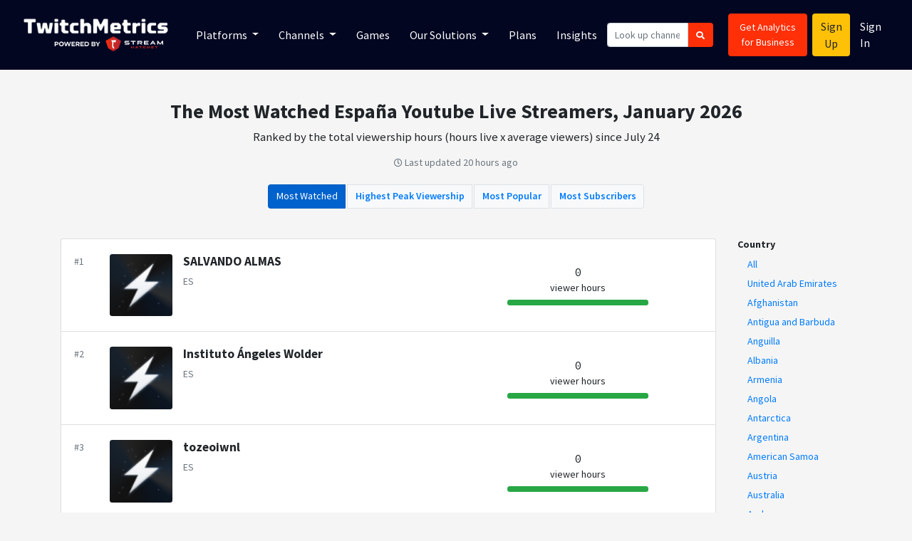

--- FILE ---
content_type: text/html; charset=utf-8
request_url: https://www.twitchmetrics.net/youtube_channels/viewership?country=ES
body_size: 25422
content:

<!DOCTYPE html>
<html>
<head>
<script type="text/javascript">window.NREUM||(NREUM={});NREUM.info={"beacon":"bam.nr-data.net","errorBeacon":"bam.nr-data.net","licenseKey":"d700509639","applicationID":"42138403","transactionName":"IQpYTUFaW19TS04bCxcRQ1tWalRbV1cPBwg9CVNYV1BFUVlYEwYXTRNfXERQRUBeUBE=","queueTime":2,"applicationTime":228,"agent":""}</script>
<script type="text/javascript">(window.NREUM||(NREUM={})).init={ajax:{deny_list:["bam.nr-data.net"]},feature_flags:["soft_nav"]};(window.NREUM||(NREUM={})).loader_config={licenseKey:"d700509639",applicationID:"42138403",browserID:"42138512"};;/*! For license information please see nr-loader-rum-1.308.0.min.js.LICENSE.txt */
(()=>{var e,t,r={163:(e,t,r)=>{"use strict";r.d(t,{j:()=>E});var n=r(384),i=r(1741);var a=r(2555);r(860).K7.genericEvents;const s="experimental.resources",o="register",c=e=>{if(!e||"string"!=typeof e)return!1;try{document.createDocumentFragment().querySelector(e)}catch{return!1}return!0};var d=r(2614),u=r(944),l=r(8122);const f="[data-nr-mask]",g=e=>(0,l.a)(e,(()=>{const e={feature_flags:[],experimental:{allow_registered_children:!1,resources:!1},mask_selector:"*",block_selector:"[data-nr-block]",mask_input_options:{color:!1,date:!1,"datetime-local":!1,email:!1,month:!1,number:!1,range:!1,search:!1,tel:!1,text:!1,time:!1,url:!1,week:!1,textarea:!1,select:!1,password:!0}};return{ajax:{deny_list:void 0,block_internal:!0,enabled:!0,autoStart:!0},api:{get allow_registered_children(){return e.feature_flags.includes(o)||e.experimental.allow_registered_children},set allow_registered_children(t){e.experimental.allow_registered_children=t},duplicate_registered_data:!1},browser_consent_mode:{enabled:!1},distributed_tracing:{enabled:void 0,exclude_newrelic_header:void 0,cors_use_newrelic_header:void 0,cors_use_tracecontext_headers:void 0,allowed_origins:void 0},get feature_flags(){return e.feature_flags},set feature_flags(t){e.feature_flags=t},generic_events:{enabled:!0,autoStart:!0},harvest:{interval:30},jserrors:{enabled:!0,autoStart:!0},logging:{enabled:!0,autoStart:!0},metrics:{enabled:!0,autoStart:!0},obfuscate:void 0,page_action:{enabled:!0},page_view_event:{enabled:!0,autoStart:!0},page_view_timing:{enabled:!0,autoStart:!0},performance:{capture_marks:!1,capture_measures:!1,capture_detail:!0,resources:{get enabled(){return e.feature_flags.includes(s)||e.experimental.resources},set enabled(t){e.experimental.resources=t},asset_types:[],first_party_domains:[],ignore_newrelic:!0}},privacy:{cookies_enabled:!0},proxy:{assets:void 0,beacon:void 0},session:{expiresMs:d.wk,inactiveMs:d.BB},session_replay:{autoStart:!0,enabled:!1,preload:!1,sampling_rate:10,error_sampling_rate:100,collect_fonts:!1,inline_images:!1,fix_stylesheets:!0,mask_all_inputs:!0,get mask_text_selector(){return e.mask_selector},set mask_text_selector(t){c(t)?e.mask_selector="".concat(t,",").concat(f):""===t||null===t?e.mask_selector=f:(0,u.R)(5,t)},get block_class(){return"nr-block"},get ignore_class(){return"nr-ignore"},get mask_text_class(){return"nr-mask"},get block_selector(){return e.block_selector},set block_selector(t){c(t)?e.block_selector+=",".concat(t):""!==t&&(0,u.R)(6,t)},get mask_input_options(){return e.mask_input_options},set mask_input_options(t){t&&"object"==typeof t?e.mask_input_options={...t,password:!0}:(0,u.R)(7,t)}},session_trace:{enabled:!0,autoStart:!0},soft_navigations:{enabled:!0,autoStart:!0},spa:{enabled:!0,autoStart:!0},ssl:void 0,user_actions:{enabled:!0,elementAttributes:["id","className","tagName","type"]}}})());var p=r(6154),m=r(9324);let h=0;const v={buildEnv:m.F3,distMethod:m.Xs,version:m.xv,originTime:p.WN},b={consented:!1},y={appMetadata:{},get consented(){return this.session?.state?.consent||b.consented},set consented(e){b.consented=e},customTransaction:void 0,denyList:void 0,disabled:!1,harvester:void 0,isolatedBacklog:!1,isRecording:!1,loaderType:void 0,maxBytes:3e4,obfuscator:void 0,onerror:void 0,ptid:void 0,releaseIds:{},session:void 0,timeKeeper:void 0,registeredEntities:[],jsAttributesMetadata:{bytes:0},get harvestCount(){return++h}},_=e=>{const t=(0,l.a)(e,y),r=Object.keys(v).reduce((e,t)=>(e[t]={value:v[t],writable:!1,configurable:!0,enumerable:!0},e),{});return Object.defineProperties(t,r)};var w=r(5701);const x=e=>{const t=e.startsWith("http");e+="/",r.p=t?e:"https://"+e};var R=r(7836),k=r(3241);const A={accountID:void 0,trustKey:void 0,agentID:void 0,licenseKey:void 0,applicationID:void 0,xpid:void 0},S=e=>(0,l.a)(e,A),T=new Set;function E(e,t={},r,s){let{init:o,info:c,loader_config:d,runtime:u={},exposed:l=!0}=t;if(!c){const e=(0,n.pV)();o=e.init,c=e.info,d=e.loader_config}e.init=g(o||{}),e.loader_config=S(d||{}),c.jsAttributes??={},p.bv&&(c.jsAttributes.isWorker=!0),e.info=(0,a.D)(c);const f=e.init,m=[c.beacon,c.errorBeacon];T.has(e.agentIdentifier)||(f.proxy.assets&&(x(f.proxy.assets),m.push(f.proxy.assets)),f.proxy.beacon&&m.push(f.proxy.beacon),e.beacons=[...m],function(e){const t=(0,n.pV)();Object.getOwnPropertyNames(i.W.prototype).forEach(r=>{const n=i.W.prototype[r];if("function"!=typeof n||"constructor"===n)return;let a=t[r];e[r]&&!1!==e.exposed&&"micro-agent"!==e.runtime?.loaderType&&(t[r]=(...t)=>{const n=e[r](...t);return a?a(...t):n})})}(e),(0,n.US)("activatedFeatures",w.B)),u.denyList=[...f.ajax.deny_list||[],...f.ajax.block_internal?m:[]],u.ptid=e.agentIdentifier,u.loaderType=r,e.runtime=_(u),T.has(e.agentIdentifier)||(e.ee=R.ee.get(e.agentIdentifier),e.exposed=l,(0,k.W)({agentIdentifier:e.agentIdentifier,drained:!!w.B?.[e.agentIdentifier],type:"lifecycle",name:"initialize",feature:void 0,data:e.config})),T.add(e.agentIdentifier)}},384:(e,t,r)=>{"use strict";r.d(t,{NT:()=>s,US:()=>u,Zm:()=>o,bQ:()=>d,dV:()=>c,pV:()=>l});var n=r(6154),i=r(1863),a=r(1910);const s={beacon:"bam.nr-data.net",errorBeacon:"bam.nr-data.net"};function o(){return n.gm.NREUM||(n.gm.NREUM={}),void 0===n.gm.newrelic&&(n.gm.newrelic=n.gm.NREUM),n.gm.NREUM}function c(){let e=o();return e.o||(e.o={ST:n.gm.setTimeout,SI:n.gm.setImmediate||n.gm.setInterval,CT:n.gm.clearTimeout,XHR:n.gm.XMLHttpRequest,REQ:n.gm.Request,EV:n.gm.Event,PR:n.gm.Promise,MO:n.gm.MutationObserver,FETCH:n.gm.fetch,WS:n.gm.WebSocket},(0,a.i)(...Object.values(e.o))),e}function d(e,t){let r=o();r.initializedAgents??={},t.initializedAt={ms:(0,i.t)(),date:new Date},r.initializedAgents[e]=t}function u(e,t){o()[e]=t}function l(){return function(){let e=o();const t=e.info||{};e.info={beacon:s.beacon,errorBeacon:s.errorBeacon,...t}}(),function(){let e=o();const t=e.init||{};e.init={...t}}(),c(),function(){let e=o();const t=e.loader_config||{};e.loader_config={...t}}(),o()}},782:(e,t,r)=>{"use strict";r.d(t,{T:()=>n});const n=r(860).K7.pageViewTiming},860:(e,t,r)=>{"use strict";r.d(t,{$J:()=>u,K7:()=>c,P3:()=>d,XX:()=>i,Yy:()=>o,df:()=>a,qY:()=>n,v4:()=>s});const n="events",i="jserrors",a="browser/blobs",s="rum",o="browser/logs",c={ajax:"ajax",genericEvents:"generic_events",jserrors:i,logging:"logging",metrics:"metrics",pageAction:"page_action",pageViewEvent:"page_view_event",pageViewTiming:"page_view_timing",sessionReplay:"session_replay",sessionTrace:"session_trace",softNav:"soft_navigations",spa:"spa"},d={[c.pageViewEvent]:1,[c.pageViewTiming]:2,[c.metrics]:3,[c.jserrors]:4,[c.spa]:5,[c.ajax]:6,[c.sessionTrace]:7,[c.softNav]:8,[c.sessionReplay]:9,[c.logging]:10,[c.genericEvents]:11},u={[c.pageViewEvent]:s,[c.pageViewTiming]:n,[c.ajax]:n,[c.spa]:n,[c.softNav]:n,[c.metrics]:i,[c.jserrors]:i,[c.sessionTrace]:a,[c.sessionReplay]:a,[c.logging]:o,[c.genericEvents]:"ins"}},944:(e,t,r)=>{"use strict";r.d(t,{R:()=>i});var n=r(3241);function i(e,t){"function"==typeof console.debug&&(console.debug("New Relic Warning: https://github.com/newrelic/newrelic-browser-agent/blob/main/docs/warning-codes.md#".concat(e),t),(0,n.W)({agentIdentifier:null,drained:null,type:"data",name:"warn",feature:"warn",data:{code:e,secondary:t}}))}},1687:(e,t,r)=>{"use strict";r.d(t,{Ak:()=>d,Ze:()=>f,x3:()=>u});var n=r(3241),i=r(7836),a=r(3606),s=r(860),o=r(2646);const c={};function d(e,t){const r={staged:!1,priority:s.P3[t]||0};l(e),c[e].get(t)||c[e].set(t,r)}function u(e,t){e&&c[e]&&(c[e].get(t)&&c[e].delete(t),p(e,t,!1),c[e].size&&g(e))}function l(e){if(!e)throw new Error("agentIdentifier required");c[e]||(c[e]=new Map)}function f(e="",t="feature",r=!1){if(l(e),!e||!c[e].get(t)||r)return p(e,t);c[e].get(t).staged=!0,g(e)}function g(e){const t=Array.from(c[e]);t.every(([e,t])=>t.staged)&&(t.sort((e,t)=>e[1].priority-t[1].priority),t.forEach(([t])=>{c[e].delete(t),p(e,t)}))}function p(e,t,r=!0){const s=e?i.ee.get(e):i.ee,c=a.i.handlers;if(!s.aborted&&s.backlog&&c){if((0,n.W)({agentIdentifier:e,type:"lifecycle",name:"drain",feature:t}),r){const e=s.backlog[t],r=c[t];if(r){for(let t=0;e&&t<e.length;++t)m(e[t],r);Object.entries(r).forEach(([e,t])=>{Object.values(t||{}).forEach(t=>{t[0]?.on&&t[0]?.context()instanceof o.y&&t[0].on(e,t[1])})})}}s.isolatedBacklog||delete c[t],s.backlog[t]=null,s.emit("drain-"+t,[])}}function m(e,t){var r=e[1];Object.values(t[r]||{}).forEach(t=>{var r=e[0];if(t[0]===r){var n=t[1],i=e[3],a=e[2];n.apply(i,a)}})}},1738:(e,t,r)=>{"use strict";r.d(t,{U:()=>g,Y:()=>f});var n=r(3241),i=r(9908),a=r(1863),s=r(944),o=r(5701),c=r(3969),d=r(8362),u=r(860),l=r(4261);function f(e,t,r,a){const f=a||r;!f||f[e]&&f[e]!==d.d.prototype[e]||(f[e]=function(){(0,i.p)(c.xV,["API/"+e+"/called"],void 0,u.K7.metrics,r.ee),(0,n.W)({agentIdentifier:r.agentIdentifier,drained:!!o.B?.[r.agentIdentifier],type:"data",name:"api",feature:l.Pl+e,data:{}});try{return t.apply(this,arguments)}catch(e){(0,s.R)(23,e)}})}function g(e,t,r,n,s){const o=e.info;null===r?delete o.jsAttributes[t]:o.jsAttributes[t]=r,(s||null===r)&&(0,i.p)(l.Pl+n,[(0,a.t)(),t,r],void 0,"session",e.ee)}},1741:(e,t,r)=>{"use strict";r.d(t,{W:()=>a});var n=r(944),i=r(4261);class a{#e(e,...t){if(this[e]!==a.prototype[e])return this[e](...t);(0,n.R)(35,e)}addPageAction(e,t){return this.#e(i.hG,e,t)}register(e){return this.#e(i.eY,e)}recordCustomEvent(e,t){return this.#e(i.fF,e,t)}setPageViewName(e,t){return this.#e(i.Fw,e,t)}setCustomAttribute(e,t,r){return this.#e(i.cD,e,t,r)}noticeError(e,t){return this.#e(i.o5,e,t)}setUserId(e,t=!1){return this.#e(i.Dl,e,t)}setApplicationVersion(e){return this.#e(i.nb,e)}setErrorHandler(e){return this.#e(i.bt,e)}addRelease(e,t){return this.#e(i.k6,e,t)}log(e,t){return this.#e(i.$9,e,t)}start(){return this.#e(i.d3)}finished(e){return this.#e(i.BL,e)}recordReplay(){return this.#e(i.CH)}pauseReplay(){return this.#e(i.Tb)}addToTrace(e){return this.#e(i.U2,e)}setCurrentRouteName(e){return this.#e(i.PA,e)}interaction(e){return this.#e(i.dT,e)}wrapLogger(e,t,r){return this.#e(i.Wb,e,t,r)}measure(e,t){return this.#e(i.V1,e,t)}consent(e){return this.#e(i.Pv,e)}}},1863:(e,t,r)=>{"use strict";function n(){return Math.floor(performance.now())}r.d(t,{t:()=>n})},1910:(e,t,r)=>{"use strict";r.d(t,{i:()=>a});var n=r(944);const i=new Map;function a(...e){return e.every(e=>{if(i.has(e))return i.get(e);const t="function"==typeof e?e.toString():"",r=t.includes("[native code]"),a=t.includes("nrWrapper");return r||a||(0,n.R)(64,e?.name||t),i.set(e,r),r})}},2555:(e,t,r)=>{"use strict";r.d(t,{D:()=>o,f:()=>s});var n=r(384),i=r(8122);const a={beacon:n.NT.beacon,errorBeacon:n.NT.errorBeacon,licenseKey:void 0,applicationID:void 0,sa:void 0,queueTime:void 0,applicationTime:void 0,ttGuid:void 0,user:void 0,account:void 0,product:void 0,extra:void 0,jsAttributes:{},userAttributes:void 0,atts:void 0,transactionName:void 0,tNamePlain:void 0};function s(e){try{return!!e.licenseKey&&!!e.errorBeacon&&!!e.applicationID}catch(e){return!1}}const o=e=>(0,i.a)(e,a)},2614:(e,t,r)=>{"use strict";r.d(t,{BB:()=>s,H3:()=>n,g:()=>d,iL:()=>c,tS:()=>o,uh:()=>i,wk:()=>a});const n="NRBA",i="SESSION",a=144e5,s=18e5,o={STARTED:"session-started",PAUSE:"session-pause",RESET:"session-reset",RESUME:"session-resume",UPDATE:"session-update"},c={SAME_TAB:"same-tab",CROSS_TAB:"cross-tab"},d={OFF:0,FULL:1,ERROR:2}},2646:(e,t,r)=>{"use strict";r.d(t,{y:()=>n});class n{constructor(e){this.contextId=e}}},2843:(e,t,r)=>{"use strict";r.d(t,{G:()=>a,u:()=>i});var n=r(3878);function i(e,t=!1,r,i){(0,n.DD)("visibilitychange",function(){if(t)return void("hidden"===document.visibilityState&&e());e(document.visibilityState)},r,i)}function a(e,t,r){(0,n.sp)("pagehide",e,t,r)}},3241:(e,t,r)=>{"use strict";r.d(t,{W:()=>a});var n=r(6154);const i="newrelic";function a(e={}){try{n.gm.dispatchEvent(new CustomEvent(i,{detail:e}))}catch(e){}}},3606:(e,t,r)=>{"use strict";r.d(t,{i:()=>a});var n=r(9908);a.on=s;var i=a.handlers={};function a(e,t,r,a){s(a||n.d,i,e,t,r)}function s(e,t,r,i,a){a||(a="feature"),e||(e=n.d);var s=t[a]=t[a]||{};(s[r]=s[r]||[]).push([e,i])}},3878:(e,t,r)=>{"use strict";function n(e,t){return{capture:e,passive:!1,signal:t}}function i(e,t,r=!1,i){window.addEventListener(e,t,n(r,i))}function a(e,t,r=!1,i){document.addEventListener(e,t,n(r,i))}r.d(t,{DD:()=>a,jT:()=>n,sp:()=>i})},3969:(e,t,r)=>{"use strict";r.d(t,{TZ:()=>n,XG:()=>o,rs:()=>i,xV:()=>s,z_:()=>a});const n=r(860).K7.metrics,i="sm",a="cm",s="storeSupportabilityMetrics",o="storeEventMetrics"},4234:(e,t,r)=>{"use strict";r.d(t,{W:()=>a});var n=r(7836),i=r(1687);class a{constructor(e,t){this.agentIdentifier=e,this.ee=n.ee.get(e),this.featureName=t,this.blocked=!1}deregisterDrain(){(0,i.x3)(this.agentIdentifier,this.featureName)}}},4261:(e,t,r)=>{"use strict";r.d(t,{$9:()=>d,BL:()=>o,CH:()=>g,Dl:()=>_,Fw:()=>y,PA:()=>h,Pl:()=>n,Pv:()=>k,Tb:()=>l,U2:()=>a,V1:()=>R,Wb:()=>x,bt:()=>b,cD:()=>v,d3:()=>w,dT:()=>c,eY:()=>p,fF:()=>f,hG:()=>i,k6:()=>s,nb:()=>m,o5:()=>u});const n="api-",i="addPageAction",a="addToTrace",s="addRelease",o="finished",c="interaction",d="log",u="noticeError",l="pauseReplay",f="recordCustomEvent",g="recordReplay",p="register",m="setApplicationVersion",h="setCurrentRouteName",v="setCustomAttribute",b="setErrorHandler",y="setPageViewName",_="setUserId",w="start",x="wrapLogger",R="measure",k="consent"},5289:(e,t,r)=>{"use strict";r.d(t,{GG:()=>s,Qr:()=>c,sB:()=>o});var n=r(3878),i=r(6389);function a(){return"undefined"==typeof document||"complete"===document.readyState}function s(e,t){if(a())return e();const r=(0,i.J)(e),s=setInterval(()=>{a()&&(clearInterval(s),r())},500);(0,n.sp)("load",r,t)}function o(e){if(a())return e();(0,n.DD)("DOMContentLoaded",e)}function c(e){if(a())return e();(0,n.sp)("popstate",e)}},5607:(e,t,r)=>{"use strict";r.d(t,{W:()=>n});const n=(0,r(9566).bz)()},5701:(e,t,r)=>{"use strict";r.d(t,{B:()=>a,t:()=>s});var n=r(3241);const i=new Set,a={};function s(e,t){const r=t.agentIdentifier;a[r]??={},e&&"object"==typeof e&&(i.has(r)||(t.ee.emit("rumresp",[e]),a[r]=e,i.add(r),(0,n.W)({agentIdentifier:r,loaded:!0,drained:!0,type:"lifecycle",name:"load",feature:void 0,data:e})))}},6154:(e,t,r)=>{"use strict";r.d(t,{OF:()=>c,RI:()=>i,WN:()=>u,bv:()=>a,eN:()=>l,gm:()=>s,mw:()=>o,sb:()=>d});var n=r(1863);const i="undefined"!=typeof window&&!!window.document,a="undefined"!=typeof WorkerGlobalScope&&("undefined"!=typeof self&&self instanceof WorkerGlobalScope&&self.navigator instanceof WorkerNavigator||"undefined"!=typeof globalThis&&globalThis instanceof WorkerGlobalScope&&globalThis.navigator instanceof WorkerNavigator),s=i?window:"undefined"!=typeof WorkerGlobalScope&&("undefined"!=typeof self&&self instanceof WorkerGlobalScope&&self||"undefined"!=typeof globalThis&&globalThis instanceof WorkerGlobalScope&&globalThis),o=Boolean("hidden"===s?.document?.visibilityState),c=/iPad|iPhone|iPod/.test(s.navigator?.userAgent),d=c&&"undefined"==typeof SharedWorker,u=((()=>{const e=s.navigator?.userAgent?.match(/Firefox[/\s](\d+\.\d+)/);Array.isArray(e)&&e.length>=2&&e[1]})(),Date.now()-(0,n.t)()),l=()=>"undefined"!=typeof PerformanceNavigationTiming&&s?.performance?.getEntriesByType("navigation")?.[0]?.responseStart},6389:(e,t,r)=>{"use strict";function n(e,t=500,r={}){const n=r?.leading||!1;let i;return(...r)=>{n&&void 0===i&&(e.apply(this,r),i=setTimeout(()=>{i=clearTimeout(i)},t)),n||(clearTimeout(i),i=setTimeout(()=>{e.apply(this,r)},t))}}function i(e){let t=!1;return(...r)=>{t||(t=!0,e.apply(this,r))}}r.d(t,{J:()=>i,s:()=>n})},6630:(e,t,r)=>{"use strict";r.d(t,{T:()=>n});const n=r(860).K7.pageViewEvent},7699:(e,t,r)=>{"use strict";r.d(t,{It:()=>a,KC:()=>o,No:()=>i,qh:()=>s});var n=r(860);const i=16e3,a=1e6,s="SESSION_ERROR",o={[n.K7.logging]:!0,[n.K7.genericEvents]:!1,[n.K7.jserrors]:!1,[n.K7.ajax]:!1}},7836:(e,t,r)=>{"use strict";r.d(t,{P:()=>o,ee:()=>c});var n=r(384),i=r(8990),a=r(2646),s=r(5607);const o="nr@context:".concat(s.W),c=function e(t,r){var n={},s={},u={},l=!1;try{l=16===r.length&&d.initializedAgents?.[r]?.runtime.isolatedBacklog}catch(e){}var f={on:p,addEventListener:p,removeEventListener:function(e,t){var r=n[e];if(!r)return;for(var i=0;i<r.length;i++)r[i]===t&&r.splice(i,1)},emit:function(e,r,n,i,a){!1!==a&&(a=!0);if(c.aborted&&!i)return;t&&a&&t.emit(e,r,n);var o=g(n);m(e).forEach(e=>{e.apply(o,r)});var d=v()[s[e]];d&&d.push([f,e,r,o]);return o},get:h,listeners:m,context:g,buffer:function(e,t){const r=v();if(t=t||"feature",f.aborted)return;Object.entries(e||{}).forEach(([e,n])=>{s[n]=t,t in r||(r[t]=[])})},abort:function(){f._aborted=!0,Object.keys(f.backlog).forEach(e=>{delete f.backlog[e]})},isBuffering:function(e){return!!v()[s[e]]},debugId:r,backlog:l?{}:t&&"object"==typeof t.backlog?t.backlog:{},isolatedBacklog:l};return Object.defineProperty(f,"aborted",{get:()=>{let e=f._aborted||!1;return e||(t&&(e=t.aborted),e)}}),f;function g(e){return e&&e instanceof a.y?e:e?(0,i.I)(e,o,()=>new a.y(o)):new a.y(o)}function p(e,t){n[e]=m(e).concat(t)}function m(e){return n[e]||[]}function h(t){return u[t]=u[t]||e(f,t)}function v(){return f.backlog}}(void 0,"globalEE"),d=(0,n.Zm)();d.ee||(d.ee=c)},8122:(e,t,r)=>{"use strict";r.d(t,{a:()=>i});var n=r(944);function i(e,t){try{if(!e||"object"!=typeof e)return(0,n.R)(3);if(!t||"object"!=typeof t)return(0,n.R)(4);const r=Object.create(Object.getPrototypeOf(t),Object.getOwnPropertyDescriptors(t)),a=0===Object.keys(r).length?e:r;for(let s in a)if(void 0!==e[s])try{if(null===e[s]){r[s]=null;continue}Array.isArray(e[s])&&Array.isArray(t[s])?r[s]=Array.from(new Set([...e[s],...t[s]])):"object"==typeof e[s]&&"object"==typeof t[s]?r[s]=i(e[s],t[s]):r[s]=e[s]}catch(e){r[s]||(0,n.R)(1,e)}return r}catch(e){(0,n.R)(2,e)}}},8362:(e,t,r)=>{"use strict";r.d(t,{d:()=>a});var n=r(9566),i=r(1741);class a extends i.W{agentIdentifier=(0,n.LA)(16)}},8374:(e,t,r)=>{r.nc=(()=>{try{return document?.currentScript?.nonce}catch(e){}return""})()},8990:(e,t,r)=>{"use strict";r.d(t,{I:()=>i});var n=Object.prototype.hasOwnProperty;function i(e,t,r){if(n.call(e,t))return e[t];var i=r();if(Object.defineProperty&&Object.keys)try{return Object.defineProperty(e,t,{value:i,writable:!0,enumerable:!1}),i}catch(e){}return e[t]=i,i}},9324:(e,t,r)=>{"use strict";r.d(t,{F3:()=>i,Xs:()=>a,xv:()=>n});const n="1.308.0",i="PROD",a="CDN"},9566:(e,t,r)=>{"use strict";r.d(t,{LA:()=>o,bz:()=>s});var n=r(6154);const i="xxxxxxxx-xxxx-4xxx-yxxx-xxxxxxxxxxxx";function a(e,t){return e?15&e[t]:16*Math.random()|0}function s(){const e=n.gm?.crypto||n.gm?.msCrypto;let t,r=0;return e&&e.getRandomValues&&(t=e.getRandomValues(new Uint8Array(30))),i.split("").map(e=>"x"===e?a(t,r++).toString(16):"y"===e?(3&a()|8).toString(16):e).join("")}function o(e){const t=n.gm?.crypto||n.gm?.msCrypto;let r,i=0;t&&t.getRandomValues&&(r=t.getRandomValues(new Uint8Array(e)));const s=[];for(var o=0;o<e;o++)s.push(a(r,i++).toString(16));return s.join("")}},9908:(e,t,r)=>{"use strict";r.d(t,{d:()=>n,p:()=>i});var n=r(7836).ee.get("handle");function i(e,t,r,i,a){a?(a.buffer([e],i),a.emit(e,t,r)):(n.buffer([e],i),n.emit(e,t,r))}}},n={};function i(e){var t=n[e];if(void 0!==t)return t.exports;var a=n[e]={exports:{}};return r[e](a,a.exports,i),a.exports}i.m=r,i.d=(e,t)=>{for(var r in t)i.o(t,r)&&!i.o(e,r)&&Object.defineProperty(e,r,{enumerable:!0,get:t[r]})},i.f={},i.e=e=>Promise.all(Object.keys(i.f).reduce((t,r)=>(i.f[r](e,t),t),[])),i.u=e=>"nr-rum-1.308.0.min.js",i.o=(e,t)=>Object.prototype.hasOwnProperty.call(e,t),e={},t="NRBA-1.308.0.PROD:",i.l=(r,n,a,s)=>{if(e[r])e[r].push(n);else{var o,c;if(void 0!==a)for(var d=document.getElementsByTagName("script"),u=0;u<d.length;u++){var l=d[u];if(l.getAttribute("src")==r||l.getAttribute("data-webpack")==t+a){o=l;break}}if(!o){c=!0;var f={296:"sha512-+MIMDsOcckGXa1EdWHqFNv7P+JUkd5kQwCBr3KE6uCvnsBNUrdSt4a/3/L4j4TxtnaMNjHpza2/erNQbpacJQA=="};(o=document.createElement("script")).charset="utf-8",i.nc&&o.setAttribute("nonce",i.nc),o.setAttribute("data-webpack",t+a),o.src=r,0!==o.src.indexOf(window.location.origin+"/")&&(o.crossOrigin="anonymous"),f[s]&&(o.integrity=f[s])}e[r]=[n];var g=(t,n)=>{o.onerror=o.onload=null,clearTimeout(p);var i=e[r];if(delete e[r],o.parentNode&&o.parentNode.removeChild(o),i&&i.forEach(e=>e(n)),t)return t(n)},p=setTimeout(g.bind(null,void 0,{type:"timeout",target:o}),12e4);o.onerror=g.bind(null,o.onerror),o.onload=g.bind(null,o.onload),c&&document.head.appendChild(o)}},i.r=e=>{"undefined"!=typeof Symbol&&Symbol.toStringTag&&Object.defineProperty(e,Symbol.toStringTag,{value:"Module"}),Object.defineProperty(e,"__esModule",{value:!0})},i.p="https://js-agent.newrelic.com/",(()=>{var e={374:0,840:0};i.f.j=(t,r)=>{var n=i.o(e,t)?e[t]:void 0;if(0!==n)if(n)r.push(n[2]);else{var a=new Promise((r,i)=>n=e[t]=[r,i]);r.push(n[2]=a);var s=i.p+i.u(t),o=new Error;i.l(s,r=>{if(i.o(e,t)&&(0!==(n=e[t])&&(e[t]=void 0),n)){var a=r&&("load"===r.type?"missing":r.type),s=r&&r.target&&r.target.src;o.message="Loading chunk "+t+" failed: ("+a+": "+s+")",o.name="ChunkLoadError",o.type=a,o.request=s,n[1](o)}},"chunk-"+t,t)}};var t=(t,r)=>{var n,a,[s,o,c]=r,d=0;if(s.some(t=>0!==e[t])){for(n in o)i.o(o,n)&&(i.m[n]=o[n]);if(c)c(i)}for(t&&t(r);d<s.length;d++)a=s[d],i.o(e,a)&&e[a]&&e[a][0](),e[a]=0},r=self["webpackChunk:NRBA-1.308.0.PROD"]=self["webpackChunk:NRBA-1.308.0.PROD"]||[];r.forEach(t.bind(null,0)),r.push=t.bind(null,r.push.bind(r))})(),(()=>{"use strict";i(8374);var e=i(8362),t=i(860);const r=Object.values(t.K7);var n=i(163);var a=i(9908),s=i(1863),o=i(4261),c=i(1738);var d=i(1687),u=i(4234),l=i(5289),f=i(6154),g=i(944),p=i(384);const m=e=>f.RI&&!0===e?.privacy.cookies_enabled;function h(e){return!!(0,p.dV)().o.MO&&m(e)&&!0===e?.session_trace.enabled}var v=i(6389),b=i(7699);class y extends u.W{constructor(e,t){super(e.agentIdentifier,t),this.agentRef=e,this.abortHandler=void 0,this.featAggregate=void 0,this.loadedSuccessfully=void 0,this.onAggregateImported=new Promise(e=>{this.loadedSuccessfully=e}),this.deferred=Promise.resolve(),!1===e.init[this.featureName].autoStart?this.deferred=new Promise((t,r)=>{this.ee.on("manual-start-all",(0,v.J)(()=>{(0,d.Ak)(e.agentIdentifier,this.featureName),t()}))}):(0,d.Ak)(e.agentIdentifier,t)}importAggregator(e,t,r={}){if(this.featAggregate)return;const n=async()=>{let n;await this.deferred;try{if(m(e.init)){const{setupAgentSession:t}=await i.e(296).then(i.bind(i,3305));n=t(e)}}catch(e){(0,g.R)(20,e),this.ee.emit("internal-error",[e]),(0,a.p)(b.qh,[e],void 0,this.featureName,this.ee)}try{if(!this.#t(this.featureName,n,e.init))return(0,d.Ze)(this.agentIdentifier,this.featureName),void this.loadedSuccessfully(!1);const{Aggregate:i}=await t();this.featAggregate=new i(e,r),e.runtime.harvester.initializedAggregates.push(this.featAggregate),this.loadedSuccessfully(!0)}catch(e){(0,g.R)(34,e),this.abortHandler?.(),(0,d.Ze)(this.agentIdentifier,this.featureName,!0),this.loadedSuccessfully(!1),this.ee&&this.ee.abort()}};f.RI?(0,l.GG)(()=>n(),!0):n()}#t(e,r,n){if(this.blocked)return!1;switch(e){case t.K7.sessionReplay:return h(n)&&!!r;case t.K7.sessionTrace:return!!r;default:return!0}}}var _=i(6630),w=i(2614),x=i(3241);class R extends y{static featureName=_.T;constructor(e){var t;super(e,_.T),this.setupInspectionEvents(e.agentIdentifier),t=e,(0,c.Y)(o.Fw,function(e,r){"string"==typeof e&&("/"!==e.charAt(0)&&(e="/"+e),t.runtime.customTransaction=(r||"http://custom.transaction")+e,(0,a.p)(o.Pl+o.Fw,[(0,s.t)()],void 0,void 0,t.ee))},t),this.importAggregator(e,()=>i.e(296).then(i.bind(i,3943)))}setupInspectionEvents(e){const t=(t,r)=>{t&&(0,x.W)({agentIdentifier:e,timeStamp:t.timeStamp,loaded:"complete"===t.target.readyState,type:"window",name:r,data:t.target.location+""})};(0,l.sB)(e=>{t(e,"DOMContentLoaded")}),(0,l.GG)(e=>{t(e,"load")}),(0,l.Qr)(e=>{t(e,"navigate")}),this.ee.on(w.tS.UPDATE,(t,r)=>{(0,x.W)({agentIdentifier:e,type:"lifecycle",name:"session",data:r})})}}class k extends e.d{constructor(e){var t;(super(),f.gm)?(this.features={},(0,p.bQ)(this.agentIdentifier,this),this.desiredFeatures=new Set(e.features||[]),this.desiredFeatures.add(R),(0,n.j)(this,e,e.loaderType||"agent"),t=this,(0,c.Y)(o.cD,function(e,r,n=!1){if("string"==typeof e){if(["string","number","boolean"].includes(typeof r)||null===r)return(0,c.U)(t,e,r,o.cD,n);(0,g.R)(40,typeof r)}else(0,g.R)(39,typeof e)},t),function(e){(0,c.Y)(o.Dl,function(t,r=!1){if("string"!=typeof t&&null!==t)return void(0,g.R)(41,typeof t);const n=e.info.jsAttributes["enduser.id"];r&&null!=n&&n!==t?(0,a.p)(o.Pl+"setUserIdAndResetSession",[t],void 0,"session",e.ee):(0,c.U)(e,"enduser.id",t,o.Dl,!0)},e)}(this),function(e){(0,c.Y)(o.nb,function(t){if("string"==typeof t||null===t)return(0,c.U)(e,"application.version",t,o.nb,!1);(0,g.R)(42,typeof t)},e)}(this),function(e){(0,c.Y)(o.d3,function(){e.ee.emit("manual-start-all")},e)}(this),function(e){(0,c.Y)(o.Pv,function(t=!0){if("boolean"==typeof t){if((0,a.p)(o.Pl+o.Pv,[t],void 0,"session",e.ee),e.runtime.consented=t,t){const t=e.features.page_view_event;t.onAggregateImported.then(e=>{const r=t.featAggregate;e&&!r.sentRum&&r.sendRum()})}}else(0,g.R)(65,typeof t)},e)}(this),this.run()):(0,g.R)(21)}get config(){return{info:this.info,init:this.init,loader_config:this.loader_config,runtime:this.runtime}}get api(){return this}run(){try{const e=function(e){const t={};return r.forEach(r=>{t[r]=!!e[r]?.enabled}),t}(this.init),n=[...this.desiredFeatures];n.sort((e,r)=>t.P3[e.featureName]-t.P3[r.featureName]),n.forEach(r=>{if(!e[r.featureName]&&r.featureName!==t.K7.pageViewEvent)return;if(r.featureName===t.K7.spa)return void(0,g.R)(67);const n=function(e){switch(e){case t.K7.ajax:return[t.K7.jserrors];case t.K7.sessionTrace:return[t.K7.ajax,t.K7.pageViewEvent];case t.K7.sessionReplay:return[t.K7.sessionTrace];case t.K7.pageViewTiming:return[t.K7.pageViewEvent];default:return[]}}(r.featureName).filter(e=>!(e in this.features));n.length>0&&(0,g.R)(36,{targetFeature:r.featureName,missingDependencies:n}),this.features[r.featureName]=new r(this)})}catch(e){(0,g.R)(22,e);for(const e in this.features)this.features[e].abortHandler?.();const t=(0,p.Zm)();delete t.initializedAgents[this.agentIdentifier]?.features,delete this.sharedAggregator;return t.ee.get(this.agentIdentifier).abort(),!1}}}var A=i(2843),S=i(782);class T extends y{static featureName=S.T;constructor(e){super(e,S.T),f.RI&&((0,A.u)(()=>(0,a.p)("docHidden",[(0,s.t)()],void 0,S.T,this.ee),!0),(0,A.G)(()=>(0,a.p)("winPagehide",[(0,s.t)()],void 0,S.T,this.ee)),this.importAggregator(e,()=>i.e(296).then(i.bind(i,2117))))}}var E=i(3969);class I extends y{static featureName=E.TZ;constructor(e){super(e,E.TZ),f.RI&&document.addEventListener("securitypolicyviolation",e=>{(0,a.p)(E.xV,["Generic/CSPViolation/Detected"],void 0,this.featureName,this.ee)}),this.importAggregator(e,()=>i.e(296).then(i.bind(i,9623)))}}new k({features:[R,T,I],loaderType:"lite"})})()})();</script>
  <meta name="csrf-param" content="authenticity_token" />
<meta name="csrf-token" content="IynPIDsFiqgjSL0Ur78WbDOybG2hLjZwc1SX/mqim1ru+h+lTlB7tOwRXaBHphN11gdtGTlBdr9ghbzXdfzThA==" />

  <title>The Most Watched España Youtube Live Streamers, January 2026</title>
  <meta name="viewport" content="width=device-width, initial-scale=1, shrink-to-fit=no">
  <meta name="ezoic-site-verification" content="P4Crhm8qqwxe0XrWmMGNAgDMpiGvWV" />
  <link href="https://fonts.googleapis.com/css?family=Source+Sans+Pro:300,300i,400,400i,600,600i,700,700i" rel="stylesheet">
  <link href="https://fonts.googleapis.com/css?family=Source+Code+Pro:300,400,500,600,700" rel="stylesheet">
  <link rel="stylesheet" href="https://cdnjs.cloudflare.com/ajax/libs/font-awesome/4.7.0/css/font-awesome.min.css">

  <link rel="stylesheet" media="all" href="/assets/application-fa34fcb6dcc7bcd25323c32500ec3e42bd8292c1682a8d88a650728e28108e14.css" />

  <script src="https://js.stripe.com/v3/"></script>

      <!-- GA tracking code -->
      <script>
        (function(i,s,o,g,r,a,m){i['GoogleAnalyticsObject']=r;i[r]=i[r]||function(){
          (i[r].q=i[r].q||[]).push(arguments)},i[r].l=1*new Date();a=s.createElement(o),
          m=s.getElementsByTagName(o)[0];a.async=1;a.src=g;m.parentNode.insertBefore(a,m)
        })(window,document,'script','//www.google-analytics.com/analytics.js','ga');
        ga('create', 'UA-74931546-1', 'auto');
        ga('send', 'pageview');
      </script>

      <!-- Google tag (gtag.js) -->
      <script async src="https://www.googletagmanager.com/gtag/js?id=G-NQEKPSZQ27"></script>
      <script>
        window.dataLayer = window.dataLayer || [];
        function gtag(){dataLayer.push(arguments);}
        gtag('js', new Date());

        gtag('config', 'G-NQEKPSZQ27');
      </script>

      <!-- Start of HubSpot Embed Code -->
      <script type="text/javascript" id="hs-script-loader" async defer src="//js.hs-scripts.com/39645622.js"></script>
      <!-- End of HubSpot Embed Code -->
      <script data-cfasync="false">window.nitroAds=window.nitroAds||{createAd:function(){return new Promise(e=>{window.nitroAds.queue.push(["createAd",arguments,e])})},addUserToken:function(){window.nitroAds.queue.push(["addUserToken",arguments])},queue:[]};</script>
      <script data-cfasync="false" async src="https://s.nitropay.com/ads-1798.js"></script>

    <!-- Hotjar Tracking Code for www.twitchmetrics.net -->
    <script>
      (function(h,o,t,j,a,r){
        h.hj=h.hj||function(){(h.hj.q=h.hj.q||[]).push(arguments)};
        h._hjSettings={hjid:438796,hjsv:5};
        a=o.getElementsByTagName('head')[0];
        r=o.createElement('script');r.async=1;
        r.src=t+h._hjSettings.hjid+j+h._hjSettings.hjsv;
        a.appendChild(r);
      })(window,document,'//static.hotjar.com/c/hotjar-','.js?sv=');
    </script>

    <!-- Google Tag Manager -->
    <script>(function(w,d,s,l,i){w[l]=w[l]||[];w[l].push({'gtm.start':
    new Date().getTime(),event:'gtm.js'});var f=d.getElementsByTagName(s)[0],
    j=d.createElement(s),dl=l!='dataLayer'?'&l='+l:'';j.async=true;j.src=
    'https://www.googletagmanager.com/gtm.js?id='+i+dl;f.parentNode.insertBefore(j,f);
    })(window,document,'script','dataLayer','GTM-TW6HFHJ');</script>
    <!-- End Google Tag Manager -->

  <script src="/assets/application-d707eebf673474c81eaf53bd6d087a4de634baaefe19d6a5955404c7a2b6c464.js"></script>
  <script src="/packs/js/application-58f054026bdba12569b2.js"></script>

</head>
<body class="min-vh-100 d-flex flex-column">
  <!-- Google Tag Manager (noscript) -->
  <noscript><iframe src="https://www.googletagmanager.com/ns.html?id=GTM-TW6HFHJ"
  height="0" width="0" style="display:none;visibility:hidden"></iframe></noscript>
  <!-- End Google Tag Manager (noscript) -->

<nav class="navbar navbar-expand-lg navbar-dark bg-dark main-navbar">
  <div class="container-fluid">
    <a class="navbar-brand mr-4" href="/">
      <img height="60" alt="Twitchmetrics" src="/assets/twitchmetrics-logo-6a5e20d1bc11ddcd11b7769a8c1793cb79a8061904404b6663e18067455def2e.png" />
</a>    <button class="navbar-toggler ml-auto" type="button" data-toggle="collapse" data-target="#navbar-collapse">
      <span class="navbar-toggler-icon"></span>
    </button>
    <div class="collapse navbar-collapse" id="navbar-collapse">
      <ul class="navbar-nav align-items-center">


        <li class="nav-item dropdown">
          <a class="nav-link dropdown-toggle" href="#" id="use-cases-dropdown" role="button" data-toggle="dropdown" aria-haspopup="true" aria-expanded="false">
            Platforms
          </a>
          <div class="dropdown-menu bg-dark dropdown-free" aria-labelledby="use-cases-dropdown">
            <a class="nav-link" href="/overviews/twitch">Twitch</a>
            <a href="https://streamhatchet.com/rankings/youtube/?period=last-30-days" target="_blank" class="nav-link">YouTube</a>
            <a class="nav-link" href="/overviews/kick">Kick</a>
          </div>
        </li>
        <li class="nav-item dropdown">
          <a class="nav-link dropdown-toggle" href="#" id="use-cases-dropdown" role="button" data-toggle="dropdown" aria-haspopup="true" aria-expanded="false">
            Channels
          </a>
          <div class="dropdown-menu bg-dark dropdown-free" aria-labelledby="use-cases-dropdown">
            <a class="nav-link" href="/channels/viewership">Twitch Channels</a>
            <a href="https://streamhatchet.com/rankings/youtube/?period=last-30-days" target="_blank" class="nav-link">YouTube Channels</a>
            <a class="nav-link" href="/kick_channels/viewership">Kick Channels</a>
            <a class="nav-link" href="/emotes">Emotes</a>
          </div>
        </li>
        <li class="nav-item">
          <a class="nav-link d-inline" href="/games/viewership">Games</a>
        </li>
        <li class="nav-item dropdown">
          <a class="nav-link dropdown-toggle" href="#" id="use-cases-dropdown" role="button" data-toggle="dropdown" aria-haspopup="true" aria-expanded="false">
            Our Solutions
          </a>
          <div class="dropdown-menu bg-dark dropdown-free" aria-labelledby="use-cases-dropdown">
            <a href="https://blog.twitchmetrics.net/our-solutions#insights_container" target="_blank" class="nav-link">For Streamers & Indies</a>
            <a href="https://blog.twitchmetrics.net/our-solutions#full_power_container" target="_blank" class="nav-link">Enterprise Solutions</a>
            <a href="https://blog.twitchmetrics.net/our-solutions#pricing_container" target="_blank" class="nav-link">Pricing</a>
          </div>
        </li>
        <li class="nav-item">
            <a href="https://blog.twitchmetrics.net/our-solutions#pricing_container" target="_blank" class="nav-link">Plans</a>
        </li>
        <li class="nav-item">
          <a href="https://streamhatchet.com" target="_blank" class="nav-link">Insights</a>
        </li>
      </ul>
      <div class="mx-auto mr-lg-4 ml-lg-auto flex-fill search-form-container">
          <form action="/search" accept-charset="UTF-8" method="get"><input name="utf8" type="hidden" value="&#x2713;" autocomplete="off" />    <div class="d-flex">
      <input placeholder="Look up channels or games" value="" required="required" minlength="3" class="form-control squared-right" type="text" name="q" id="q" />
      <button type="submit" class="btn btn-sh squared-left">
        <i class="fas fa-search"></i>
</button>    </div>
</form>

      </div>
        <div class="d-flex justify-content-center session-btn-container">
          <a class="btn btn-sh mr-2" target="_blank" style="display: flex; align-items: center;" href="https://streamhatchet.com/contact-sales-stream-hatchet/?utm_source=Twitch+Metrics+App&amp;utm_medium=button&amp;utm_campaign=TwitchMetrics+App&amp;utm_id=TwitchMetrics+App">Get Analytics for Business</a>
          <a class="btn btn-warning get-started-btn" href="/auth/sign_up">Sign Up</a>
        </div>
        <ul class="navbar-nav align-items-center">
          <li class="nav-item">
            <a class="nav-link" href="/auth/signin">Sign In</a>
          </li>
        </ul>
    </div>
  </div>
</nav>


<!-- Modal -->
<div class="modal fade" id="getStartedModal" tabindex="-1" role="dialog" aria-labelledby="getStartedModalLabel" aria-hidden="true">
  <div class="modal-dialog modal-dialog-centered modal-xl" role="document">
    <div class="modal-content">
      <div class="modal-header get-started-modal-header">
        <h4 class="modal-title text-center w-100" id="getStartedModalLabel">Which plan are you interested in?</h4>
        <button type="button" class="close" data-dismiss="modal" aria-label="Close">
          <span aria-hidden="true">&times;</span>
        </button>
      </div>
      <div class="modal-body p-6">
        <div class="row">
          <div class="col-md-6">
            <a class="card mb-3 shadow text-decoration-none text-dark get-started-plan-card" role="button" href="https://twitchmetrics.net/request-a-demo?utm_source=%2Fyoutube_channels%2Fviewership%3Fcountry%3DES&amp;utm_content=get-started-link">
              <div class="card-body text-center">
                <h5 class="card-title">Business</h5>
                <img width="100" src="/assets/landing/finance-4c72bf56407196a13b833d9a0525ef00784674c337ae94ebeb76ef029ed0856b.svg" />
                <p class="card-text">I represent a business interested in launching livestream campaigns, getting data on every creator and game on Twitch, managing creators, or powering my BI tools with TwitchMetrics data.</p>
              </div>
</a>          </div>
          <div class="col-md-6">
            <a class="card mb-3 shadow text-decoration-none text-dark get-started-plan-card" role="button" href="/auth/sign_up">
              <div class="card-body text-center">
                <h5 class="card-title">Streamer</h5>
                <img width="100" src="/assets/landing/controller-e01a9666bc7af725129c92bd177d34ef8799269120120b9f2f3d8884ed2eefc1.svg" />
                <p class="card-text">I am an individual streamer interested in accessing TwitchMetrics exclusive brand partnerships and streaming tools, along with advanced analytics only on my channel.</p>
              </div>
</a>          </div>
        </div>
      </div>
    </div>
  </div>
</div>


  <div class="container">
    <div id="flash-notice" class="flash" style="display:none;">
      <div class="alert alert-primary alert-dismissable d-inline-block">
        <span class="flash-content mr-2">
        </span>
        <button type="button" class="close" data-dismiss="alert">
          <span>&times;</span>
        </button>
      </div>
    </div>
    <div id="flash-alert" class="flash " style="display:none;">
      <div class="alert alert-warning alert-dismissable d-inline-block">
        <span class="flash-content mr-2">
          
        </span>
        <button type="button" class="close" data-dismiss="alert">
          <span>&times;</span>
        </button>
      </div>
    </div>

    <script>
    </script>
  </div>





      <div id="tm-nitro-top-banner-xl"></div>

    <script>
      window['nitroAds'].createAd('tm-nitro-top-banner-xl', {
        "refreshTime": 30,
        "renderVisibleOnly": false,
        "sizes": [
          [
            "970",
            "250"
          ]
        ],
        "report": {
          "enabled": true,
          "icon": true,
          "wording": "Report Ad",
          "position": "bottom-right"
        },
        "mediaQuery": "(min-width: 1025px)",
      });
    </script>

    <div id="tm-nitro-top-banner-md"></div>

    <script>
      window['nitroAds'].createAd('tm-nitro-top-banner-md', {
        "refreshTime": 30,
        "renderVisibleOnly": false,
        "sizes": [
          [
            "728",
            "90"
          ]
        ],
        "report": {
          "enabled": true,
          "icon": true,
          "wording": "Report Ad",
          "position": "bottom-right"
        },
        "mediaQuery": "(min-width: 768px) and (max-width: 1024px)",
      });
    </script>

    <div id="tm-nitro-top-banner-sm"></div>

    <script>
      window['nitroAds'].createAd('tm-nitro-top-banner-sm', {
        "refreshTime": 30,
        "renderVisibleOnly": false,
        "sizes": [
          [
            "320",
            "100"
          ]
        ],
        "report": {
          "enabled": true,
          "icon": true,
          "wording": "Report Ad",
          "position": "bottom-right"
        },
        "mediaQuery": "(min-width: 320px) and (max-width: 767px)",
      });
    </script>


  <div class="container mt-5">
    <div class="mb-5 text-center">
      <h2 class="mb-2">The Most Watched España   Youtube Live Streamers, January 2026</h2>
      <p class="mb-3">Ranked by the total viewership hours (hours live x average viewers) since July 24</p>
      <div class="mb-4 d-flex justify-content-center text-muted">
        <span class="mx-4"><i class="far fa-clock"></i> Last updated <time class="time_ago" datetime="2026-01-17T09:53:50Z">Sat, Jan 17 at  9:53</time></span>
      </div>
      <div class="btn-group d-none d-sm-block">
      <a class="btn active btn-primary" aria-current="page" href="/youtube_channels/viewership?country=ES">Most Watched</a>
    <a class="btn btn-light text-primary" href="/youtube_channels/peak?country=ES">Highest Peak Viewership</a>
    <a class="btn btn-light text-primary" href="/youtube_channels/popularity?country=ES">Most Popular</a>
    <a class="btn btn-light text-primary" href="/youtube_channels/subscriber?country=ES">Most Subscribers</a>

</div>
<div class="btn-group-vertical d-sm-none">
      <a class="btn active btn-primary" aria-current="page" href="/youtube_channels/viewership?country=ES">Most Watched</a>
    <a class="btn btn-light text-primary" href="/youtube_channels/peak?country=ES">Highest Peak Viewership</a>
    <a class="btn btn-light text-primary" href="/youtube_channels/popularity?country=ES">Most Popular</a>
    <a class="btn btn-light text-primary" href="/youtube_channels/subscriber?country=ES">Most Subscribers</a>

</div>
    </div>
    <div class="row">
      <div class="col-12 col-md-10">
          <ul class="list-group">
              <li class="list-group-item d-block py-4">
  <div class="row">
    <div class="col-lg-8 col-6">
      <div class="row">
        <div class="col-1">
          <span class="text-muted">#1</span>
        </div>
        <div class="col-11">
          <div class="d-flex align-items-start">
            <div class="col-3 col-lg-2 px-0">
              <img class="rounded mr-0 mr-sm-3 img-fluid" width="99.61" onerror="if (this.src != &#39;https://www.twitchmetrics.net/assets/empty-user-logo-6312ba7c55f3024f89866031a550f46d2521446dc0ee94cba10b9b0039a8366f.png&#39;) this.src = &#39;https://www.twitchmetrics.net/assets/empty-user-logo-6312ba7c55f3024f89866031a550f46d2521446dc0ee94cba10b9b0039a8366f.png&#39;;" src="https://yt3.ggpht.com/QDkHVRHeS93KlDVsiLHeSG85ZIkR8YL0ay2-SdfprCKARLCxee9tPNwKGZ_ZIBS_OpsNbWW5=s240-c-k-c0x00ffffff-no-rj" />
            </div>
            <div class="col-9 col-lg-10">
              <div class="d-flex mb-2 flex-wrap">
                <h5 class="mr-2 mb-0">SALVANDO ALMAS</h5>
              </div>
              <div class="text-muted d-flex flex-wrap">
                <div class="mr-3">
                  ES
                </div>
                <div class="mr-3">
                  

                </div>
                <div>
                  
                </div>
              </div>
            </div>
          </div>
        </div>
      </div>
    </div>
    <div class=" col-4 col-lg-3 d-flex justify-content-center flex-column">
      <div class="text-center">
        <div class="mb-2">
          <div>
            <samp style="font-size: 1.1em">0</samp>
          </div>
          viewer hours
        </div>
        <div class="progress">
          <div class="progress-bar bg-success" role="progressbar" style="width: 100%"></div>
        </div>
      </div>
    </div>
  </div>
</li>
  
  <li class="list-group-item d-block py-4">
  <div class="row">
    <div class="col-lg-8 col-6">
      <div class="row">
        <div class="col-1">
          <span class="text-muted">#2</span>
        </div>
        <div class="col-11">
          <div class="d-flex align-items-start">
            <div class="col-3 col-lg-2 px-0">
              <img class="rounded mr-0 mr-sm-3 img-fluid" width="99.61" onerror="if (this.src != &#39;https://www.twitchmetrics.net/assets/empty-user-logo-6312ba7c55f3024f89866031a550f46d2521446dc0ee94cba10b9b0039a8366f.png&#39;) this.src = &#39;https://www.twitchmetrics.net/assets/empty-user-logo-6312ba7c55f3024f89866031a550f46d2521446dc0ee94cba10b9b0039a8366f.png&#39;;" src="https://yt3.ggpht.com/YYdynNkpi9NlbjQulVmDFjN2p55WFzn5XG--VlHqZ0xm02Wl1iiHVEUxq7095UB0eldtQ-qSfQ=s240-c-k-c0x00ffffff-no-rj" />
            </div>
            <div class="col-9 col-lg-10">
              <div class="d-flex mb-2 flex-wrap">
                <h5 class="mr-2 mb-0">Instituto Ángeles Wolder</h5>
              </div>
              <div class="text-muted d-flex flex-wrap">
                <div class="mr-3">
                  ES
                </div>
                <div class="mr-3">
                  

                </div>
                <div>
                  
                </div>
              </div>
            </div>
          </div>
        </div>
      </div>
    </div>
    <div class=" col-4 col-lg-3 d-flex justify-content-center flex-column">
      <div class="text-center">
        <div class="mb-2">
          <div>
            <samp style="font-size: 1.1em">0</samp>
          </div>
          viewer hours
        </div>
        <div class="progress">
          <div class="progress-bar bg-success" role="progressbar" style="width: 100%"></div>
        </div>
      </div>
    </div>
  </div>
</li>
  
  <li class="list-group-item d-block py-4">
  <div class="row">
    <div class="col-lg-8 col-6">
      <div class="row">
        <div class="col-1">
          <span class="text-muted">#3</span>
        </div>
        <div class="col-11">
          <div class="d-flex align-items-start">
            <div class="col-3 col-lg-2 px-0">
              <img class="rounded mr-0 mr-sm-3 img-fluid" width="99.61" onerror="if (this.src != &#39;https://www.twitchmetrics.net/assets/empty-user-logo-6312ba7c55f3024f89866031a550f46d2521446dc0ee94cba10b9b0039a8366f.png&#39;) this.src = &#39;https://www.twitchmetrics.net/assets/empty-user-logo-6312ba7c55f3024f89866031a550f46d2521446dc0ee94cba10b9b0039a8366f.png&#39;;" src="https://yt3.ggpht.com/W6u-pYlWANywYtkGonfQlriMfmQRFQW4YUSR9pVdcXy0dMBAqB6Kifc-I3OPqJB6gIB0QOHcMQ=s240-c-k-c0x00ffffff-no-rj" />
            </div>
            <div class="col-9 col-lg-10">
              <div class="d-flex mb-2 flex-wrap">
                <h5 class="mr-2 mb-0">tozeoiwnl</h5>
              </div>
              <div class="text-muted d-flex flex-wrap">
                <div class="mr-3">
                  ES
                </div>
                <div class="mr-3">
                  

                </div>
                <div>
                  
                </div>
              </div>
            </div>
          </div>
        </div>
      </div>
    </div>
    <div class=" col-4 col-lg-3 d-flex justify-content-center flex-column">
      <div class="text-center">
        <div class="mb-2">
          <div>
            <samp style="font-size: 1.1em">0</samp>
          </div>
          viewer hours
        </div>
        <div class="progress">
          <div class="progress-bar bg-success" role="progressbar" style="width: 100%"></div>
        </div>
      </div>
    </div>
  </div>
</li>
  
  <li class="list-group-item d-block py-4">
  <div class="row">
    <div class="col-lg-8 col-6">
      <div class="row">
        <div class="col-1">
          <span class="text-muted">#4</span>
        </div>
        <div class="col-11">
          <div class="d-flex align-items-start">
            <div class="col-3 col-lg-2 px-0">
              <img class="rounded mr-0 mr-sm-3 img-fluid" width="99.61" onerror="if (this.src != &#39;https://www.twitchmetrics.net/assets/empty-user-logo-6312ba7c55f3024f89866031a550f46d2521446dc0ee94cba10b9b0039a8366f.png&#39;) this.src = &#39;https://www.twitchmetrics.net/assets/empty-user-logo-6312ba7c55f3024f89866031a550f46d2521446dc0ee94cba10b9b0039a8366f.png&#39;;" src="https://yt3.ggpht.com/E09xel5FUCmQie2Z2mD85J13paA6aKP8c3YlYF7Ci_57sW7Vu6pP3zOP8IkC_wgfMlZ261kFDA=s240-c-k-c0x00ffffff-no-rj" />
            </div>
            <div class="col-9 col-lg-10">
              <div class="d-flex mb-2 flex-wrap">
                <h5 class="mr-2 mb-0">Rixx</h5>
              </div>
              <div class="text-muted d-flex flex-wrap">
                <div class="mr-3">
                  ES
                </div>
                <div class="mr-3">
                  

                </div>
                <div>
                  
                </div>
              </div>
            </div>
          </div>
        </div>
      </div>
    </div>
    <div class=" col-4 col-lg-3 d-flex justify-content-center flex-column">
      <div class="text-center">
        <div class="mb-2">
          <div>
            <samp style="font-size: 1.1em">0</samp>
          </div>
          viewer hours
        </div>
        <div class="progress">
          <div class="progress-bar bg-success" role="progressbar" style="width: 100%"></div>
        </div>
      </div>
    </div>
  </div>
</li>
  
  <li class="list-group-item d-block py-4">
  <div class="row">
    <div class="col-lg-8 col-6">
      <div class="row">
        <div class="col-1">
          <span class="text-muted">#5</span>
        </div>
        <div class="col-11">
          <div class="d-flex align-items-start">
            <div class="col-3 col-lg-2 px-0">
              <img class="rounded mr-0 mr-sm-3 img-fluid" width="99.61" onerror="if (this.src != &#39;https://www.twitchmetrics.net/assets/empty-user-logo-6312ba7c55f3024f89866031a550f46d2521446dc0ee94cba10b9b0039a8366f.png&#39;) this.src = &#39;https://www.twitchmetrics.net/assets/empty-user-logo-6312ba7c55f3024f89866031a550f46d2521446dc0ee94cba10b9b0039a8366f.png&#39;;" src="https://yt3.ggpht.com/nJl7wNEfeQVMJpy3ultDQg1UkJT2WzuF14q4-PWXR_n2mwXMLse9AJW4sVjsLAt6N3MKlizm=s240-c-k-c0x00ffffff-no-rj" />
            </div>
            <div class="col-9 col-lg-10">
              <div class="d-flex mb-2 flex-wrap">
                <h5 class="mr-2 mb-0">DJ SALVA CON SALERO</h5>
              </div>
              <div class="text-muted d-flex flex-wrap">
                <div class="mr-3">
                  ES
                </div>
                <div class="mr-3">
                  

                </div>
                <div>
                  
                </div>
              </div>
            </div>
          </div>
        </div>
      </div>
    </div>
    <div class=" col-4 col-lg-3 d-flex justify-content-center flex-column">
      <div class="text-center">
        <div class="mb-2">
          <div>
            <samp style="font-size: 1.1em">0</samp>
          </div>
          viewer hours
        </div>
        <div class="progress">
          <div class="progress-bar bg-success" role="progressbar" style="width: 100%"></div>
        </div>
      </div>
    </div>
  </div>
</li>
      <div class="container text-center my-4">
          <div id="tm-nitro-mid-banner-lg"></div>

    <script>
      window['nitroAds'].createAd('tm-nitro-mid-banner-lg', {
        "refreshTime": 30,
        "renderVisibleOnly": true,
        "sizes": [
          [
            "728",
            "90"
          ]
        ],
        "report": {
          "enabled": true,
          "icon": true,
          "wording": "Report Ad",
          "position": "bottom-right"
        },
        "mediaQuery": "(min-width: 1025px), (min-width: 768px) and (max-width: 1024px)",
      });
    </script>

    <div id="tm-nitro-mid-banner-sm"></div>

    <script>
      window['nitroAds'].createAd('tm-nitro-mid-banner-sm', {
        "refreshTime": 30,
        "renderVisibleOnly": false,
        "sizes": [
          [
            "320",
            "50"
          ]
        ],
        "report": {
          "enabled": true,
          "icon": true,
          "wording": "Report Ad",
          "position": "bottom-right"
        },
        "mediaQuery": "(min-width: 320px) and (max-width: 767px)",
      });
    </script>

    </div>

  <li class="list-group-item d-block py-4">
  <div class="row">
    <div class="col-lg-8 col-6">
      <div class="row">
        <div class="col-1">
          <span class="text-muted">#6</span>
        </div>
        <div class="col-11">
          <div class="d-flex align-items-start">
            <div class="col-3 col-lg-2 px-0">
              <img class="rounded mr-0 mr-sm-3 img-fluid" width="99.61" onerror="if (this.src != &#39;https://www.twitchmetrics.net/assets/empty-user-logo-6312ba7c55f3024f89866031a550f46d2521446dc0ee94cba10b9b0039a8366f.png&#39;) this.src = &#39;https://www.twitchmetrics.net/assets/empty-user-logo-6312ba7c55f3024f89866031a550f46d2521446dc0ee94cba10b9b0039a8366f.png&#39;;" src="https://yt3.ggpht.com/ii-dNsLxdsgDUyA4Ly0xN0Rjsj_xrfDUYURt5m71A9ezkO_F4g59IoE6s5LPJiR0kHSgLXXmCg=s240-c-k-c0x00ffffff-no-rj" />
            </div>
            <div class="col-9 col-lg-10">
              <div class="d-flex mb-2 flex-wrap">
                <h5 class="mr-2 mb-0">JakeCore115</h5>
              </div>
              <div class="text-muted d-flex flex-wrap">
                <div class="mr-3">
                  ES
                </div>
                <div class="mr-3">
                  

                </div>
                <div>
                  
                </div>
              </div>
            </div>
          </div>
        </div>
      </div>
    </div>
    <div class=" col-4 col-lg-3 d-flex justify-content-center flex-column">
      <div class="text-center">
        <div class="mb-2">
          <div>
            <samp style="font-size: 1.1em">0</samp>
          </div>
          viewer hours
        </div>
        <div class="progress">
          <div class="progress-bar bg-success" role="progressbar" style="width: 100%"></div>
        </div>
      </div>
    </div>
  </div>
</li>
  
  <li class="list-group-item d-block py-4">
  <div class="row">
    <div class="col-lg-8 col-6">
      <div class="row">
        <div class="col-1">
          <span class="text-muted">#7</span>
        </div>
        <div class="col-11">
          <div class="d-flex align-items-start">
            <div class="col-3 col-lg-2 px-0">
              <img class="rounded mr-0 mr-sm-3 img-fluid" width="99.61" onerror="if (this.src != &#39;https://www.twitchmetrics.net/assets/empty-user-logo-6312ba7c55f3024f89866031a550f46d2521446dc0ee94cba10b9b0039a8366f.png&#39;) this.src = &#39;https://www.twitchmetrics.net/assets/empty-user-logo-6312ba7c55f3024f89866031a550f46d2521446dc0ee94cba10b9b0039a8366f.png&#39;;" src="https://yt3.ggpht.com/ytc/AIf8zZRAxJoFov2qAYSii_syU6wH0NUj_6aixuNK-B2bjQ=s240-c-k-c0x00ffffff-no-rj" />
            </div>
            <div class="col-9 col-lg-10">
              <div class="d-flex mb-2 flex-wrap">
                <h5 class="mr-2 mb-0">cheMAGIC</h5>
              </div>
              <div class="text-muted d-flex flex-wrap">
                <div class="mr-3">
                  ES
                </div>
                <div class="mr-3">
                  

                </div>
                <div>
                  
                </div>
              </div>
            </div>
          </div>
        </div>
      </div>
    </div>
    <div class=" col-4 col-lg-3 d-flex justify-content-center flex-column">
      <div class="text-center">
        <div class="mb-2">
          <div>
            <samp style="font-size: 1.1em">0</samp>
          </div>
          viewer hours
        </div>
        <div class="progress">
          <div class="progress-bar bg-success" role="progressbar" style="width: 100%"></div>
        </div>
      </div>
    </div>
  </div>
</li>
  
  <li class="list-group-item d-block py-4">
  <div class="row">
    <div class="col-lg-8 col-6">
      <div class="row">
        <div class="col-1">
          <span class="text-muted">#8</span>
        </div>
        <div class="col-11">
          <div class="d-flex align-items-start">
            <div class="col-3 col-lg-2 px-0">
              <img class="rounded mr-0 mr-sm-3 img-fluid" width="99.61" onerror="if (this.src != &#39;https://www.twitchmetrics.net/assets/empty-user-logo-6312ba7c55f3024f89866031a550f46d2521446dc0ee94cba10b9b0039a8366f.png&#39;) this.src = &#39;https://www.twitchmetrics.net/assets/empty-user-logo-6312ba7c55f3024f89866031a550f46d2521446dc0ee94cba10b9b0039a8366f.png&#39;;" src="https://yt3.ggpht.com/XosCW0T--WHlO4ENRhivuhlDGCu0Wnm7jiwWw8iqUvMYNQSRlsckHmhBbBezHHhR-CtvOt7bF7M=s240-c-k-c0x00ffffff-no-rj" />
            </div>
            <div class="col-9 col-lg-10">
              <div class="d-flex mb-2 flex-wrap">
                <h5 class="mr-2 mb-0">Ibiza Padel Tour</h5>
              </div>
              <div class="text-muted d-flex flex-wrap">
                <div class="mr-3">
                  ES
                </div>
                <div class="mr-3">
                  

                </div>
                <div>
                  
                </div>
              </div>
            </div>
          </div>
        </div>
      </div>
    </div>
    <div class=" col-4 col-lg-3 d-flex justify-content-center flex-column">
      <div class="text-center">
        <div class="mb-2">
          <div>
            <samp style="font-size: 1.1em">0</samp>
          </div>
          viewer hours
        </div>
        <div class="progress">
          <div class="progress-bar bg-success" role="progressbar" style="width: 100%"></div>
        </div>
      </div>
    </div>
  </div>
</li>
  
  <li class="list-group-item d-block py-4">
  <div class="row">
    <div class="col-lg-8 col-6">
      <div class="row">
        <div class="col-1">
          <span class="text-muted">#9</span>
        </div>
        <div class="col-11">
          <div class="d-flex align-items-start">
            <div class="col-3 col-lg-2 px-0">
              <img class="rounded mr-0 mr-sm-3 img-fluid" width="99.61" onerror="if (this.src != &#39;https://www.twitchmetrics.net/assets/empty-user-logo-6312ba7c55f3024f89866031a550f46d2521446dc0ee94cba10b9b0039a8366f.png&#39;) this.src = &#39;https://www.twitchmetrics.net/assets/empty-user-logo-6312ba7c55f3024f89866031a550f46d2521446dc0ee94cba10b9b0039a8366f.png&#39;;" src="https://yt3.ggpht.com/KPFmYUpGjXyN1W-GUZXO916ZXNJ_aF7rxpFi9MCHvZPJxlet4q_oyfdrMMjJ4sYeORUso2bGSO8=s240-c-k-c0x00ffffff-no-rj" />
            </div>
            <div class="col-9 col-lg-10">
              <div class="d-flex mb-2 flex-wrap">
                <h5 class="mr-2 mb-0">Fishing Knot 78</h5>
              </div>
              <div class="text-muted d-flex flex-wrap">
                <div class="mr-3">
                  ES
                </div>
                <div class="mr-3">
                  

                </div>
                <div>
                  
                </div>
              </div>
            </div>
          </div>
        </div>
      </div>
    </div>
    <div class=" col-4 col-lg-3 d-flex justify-content-center flex-column">
      <div class="text-center">
        <div class="mb-2">
          <div>
            <samp style="font-size: 1.1em">0</samp>
          </div>
          viewer hours
        </div>
        <div class="progress">
          <div class="progress-bar bg-success" role="progressbar" style="width: 100%"></div>
        </div>
      </div>
    </div>
  </div>
</li>
  
  <li class="list-group-item d-block py-4">
  <div class="row">
    <div class="col-lg-8 col-6">
      <div class="row">
        <div class="col-1">
          <span class="text-muted">#10</span>
        </div>
        <div class="col-11">
          <div class="d-flex align-items-start">
            <div class="col-3 col-lg-2 px-0">
              <img class="rounded mr-0 mr-sm-3 img-fluid" width="99.61" onerror="if (this.src != &#39;https://www.twitchmetrics.net/assets/empty-user-logo-6312ba7c55f3024f89866031a550f46d2521446dc0ee94cba10b9b0039a8366f.png&#39;) this.src = &#39;https://www.twitchmetrics.net/assets/empty-user-logo-6312ba7c55f3024f89866031a550f46d2521446dc0ee94cba10b9b0039a8366f.png&#39;;" src="https://yt3.ggpht.com/ytc/AIdro_lEKubjvl2dPL-tPNogkF0H_txNJqOKE9wdsPS2cbpyUA=s240-c-k-c0x00ffffff-no-rj" />
            </div>
            <div class="col-9 col-lg-10">
              <div class="d-flex mb-2 flex-wrap">
                <h5 class="mr-2 mb-0">VSZONE</h5>
              </div>
              <div class="text-muted d-flex flex-wrap">
                <div class="mr-3">
                  ES
                </div>
                <div class="mr-3">
                  

                </div>
                <div>
                  
                </div>
              </div>
            </div>
          </div>
        </div>
      </div>
    </div>
    <div class=" col-4 col-lg-3 d-flex justify-content-center flex-column">
      <div class="text-center">
        <div class="mb-2">
          <div>
            <samp style="font-size: 1.1em">0</samp>
          </div>
          viewer hours
        </div>
        <div class="progress">
          <div class="progress-bar bg-success" role="progressbar" style="width: 100%"></div>
        </div>
      </div>
    </div>
  </div>
</li>
      <div class="container text-center my-4">
        <div id="tm-nitro-mid-banner-2-sm"></div>

    <script>
      window['nitroAds'].createAd('tm-nitro-mid-banner-2-sm', {
        "refreshTime": 30,
        "renderVisibleOnly": true,
        "sizes": [
          [
            "320",
            "50"
          ]
        ],
        "report": {
          "enabled": true,
          "icon": true,
          "wording": "Report Ad",
          "position": "bottom-right"
        },
        "mediaQuery": "(min-width: 320px) and (max-width: 767px)",
      });
    </script>

    <div id="tm-nitro-mid-banner-2-lg"></div>

    <script>
      window['nitroAds'].createAd('tm-nitro-mid-banner-2-lg', {
        "refreshTime": 30,
        "renderVisibleOnly": false,
        "sizes": [
          [
            "728",
            "90"
          ]
        ],
        "report": {
          "enabled": true,
          "icon": true,
          "wording": "Report Ad",
          "position": "bottom-right"
        },
        "mediaQuery": "(min-width: 1025px), (min-width: 768px) and (max-width: 1024px)",
      });
    </script>

    </div>

  <li class="list-group-item d-block py-4">
  <div class="row">
    <div class="col-lg-8 col-6">
      <div class="row">
        <div class="col-1">
          <span class="text-muted">#11</span>
        </div>
        <div class="col-11">
          <div class="d-flex align-items-start">
            <div class="col-3 col-lg-2 px-0">
              <img class="rounded mr-0 mr-sm-3 img-fluid" width="99.61" onerror="if (this.src != &#39;https://www.twitchmetrics.net/assets/empty-user-logo-6312ba7c55f3024f89866031a550f46d2521446dc0ee94cba10b9b0039a8366f.png&#39;) this.src = &#39;https://www.twitchmetrics.net/assets/empty-user-logo-6312ba7c55f3024f89866031a550f46d2521446dc0ee94cba10b9b0039a8366f.png&#39;;" src="https://yt3.ggpht.com/ytc/AIdro_mEJUvHqveYJBB0jSJZhOxZthwQeQJC4ImgImoqawwvKA=s240-c-k-c0x00ffffff-no-rj" />
            </div>
            <div class="col-9 col-lg-10">
              <div class="d-flex mb-2 flex-wrap">
                <h5 class="mr-2 mb-0">Levante U.D. Balonmano Marni</h5>
              </div>
              <div class="text-muted d-flex flex-wrap">
                <div class="mr-3">
                  ES
                </div>
                <div class="mr-3">
                  

                </div>
                <div>
                  
                </div>
              </div>
            </div>
          </div>
        </div>
      </div>
    </div>
    <div class=" col-4 col-lg-3 d-flex justify-content-center flex-column">
      <div class="text-center">
        <div class="mb-2">
          <div>
            <samp style="font-size: 1.1em">0</samp>
          </div>
          viewer hours
        </div>
        <div class="progress">
          <div class="progress-bar bg-success" role="progressbar" style="width: 100%"></div>
        </div>
      </div>
    </div>
  </div>
</li>
  
  <li class="list-group-item d-block py-4">
  <div class="row">
    <div class="col-lg-8 col-6">
      <div class="row">
        <div class="col-1">
          <span class="text-muted">#12</span>
        </div>
        <div class="col-11">
          <div class="d-flex align-items-start">
            <div class="col-3 col-lg-2 px-0">
              <img class="rounded mr-0 mr-sm-3 img-fluid" width="99.61" onerror="if (this.src != &#39;https://www.twitchmetrics.net/assets/empty-user-logo-6312ba7c55f3024f89866031a550f46d2521446dc0ee94cba10b9b0039a8366f.png&#39;) this.src = &#39;https://www.twitchmetrics.net/assets/empty-user-logo-6312ba7c55f3024f89866031a550f46d2521446dc0ee94cba10b9b0039a8366f.png&#39;;" src="https://yt3.ggpht.com/ytc/AIdro_nwg9hV2_E0ohoyOisHO0OejjbmrSxt6maviJrgYVE-4l0=s240-c-k-c0x00ffffff-no-rj" />
            </div>
            <div class="col-9 col-lg-10">
              <div class="d-flex mb-2 flex-wrap">
                <h5 class="mr-2 mb-0">FriendlySuslik</h5>
              </div>
              <div class="text-muted d-flex flex-wrap">
                <div class="mr-3">
                  ES
                </div>
                <div class="mr-3">
                  

                </div>
                <div>
                  
                </div>
              </div>
            </div>
          </div>
        </div>
      </div>
    </div>
    <div class=" col-4 col-lg-3 d-flex justify-content-center flex-column">
      <div class="text-center">
        <div class="mb-2">
          <div>
            <samp style="font-size: 1.1em">0</samp>
          </div>
          viewer hours
        </div>
        <div class="progress">
          <div class="progress-bar bg-success" role="progressbar" style="width: 100%"></div>
        </div>
      </div>
    </div>
  </div>
</li>
  
  <li class="list-group-item d-block py-4">
  <div class="row">
    <div class="col-lg-8 col-6">
      <div class="row">
        <div class="col-1">
          <span class="text-muted">#13</span>
        </div>
        <div class="col-11">
          <div class="d-flex align-items-start">
            <div class="col-3 col-lg-2 px-0">
              <img class="rounded mr-0 mr-sm-3 img-fluid" width="99.61" onerror="if (this.src != &#39;https://www.twitchmetrics.net/assets/empty-user-logo-6312ba7c55f3024f89866031a550f46d2521446dc0ee94cba10b9b0039a8366f.png&#39;) this.src = &#39;https://www.twitchmetrics.net/assets/empty-user-logo-6312ba7c55f3024f89866031a550f46d2521446dc0ee94cba10b9b0039a8366f.png&#39;;" src="https://yt3.ggpht.com/QGJAVao70MYbCB4jsQ6SJ2Hx0madey2QlnGp5jChRJzWYBCz1V11GVZGLztGLJMB8dyMWqPUrQ=s240-c-k-c0x00ffffff-no-rj" />
            </div>
            <div class="col-9 col-lg-10">
              <div class="d-flex mb-2 flex-wrap">
                <h5 class="mr-2 mb-0">ARGENTINOS EN ANDORRA OFICIAL</h5>
              </div>
              <div class="text-muted d-flex flex-wrap">
                <div class="mr-3">
                  ES
                </div>
                <div class="mr-3">
                  

                </div>
                <div>
                  
                </div>
              </div>
            </div>
          </div>
        </div>
      </div>
    </div>
    <div class=" col-4 col-lg-3 d-flex justify-content-center flex-column">
      <div class="text-center">
        <div class="mb-2">
          <div>
            <samp style="font-size: 1.1em">0</samp>
          </div>
          viewer hours
        </div>
        <div class="progress">
          <div class="progress-bar bg-success" role="progressbar" style="width: 100%"></div>
        </div>
      </div>
    </div>
  </div>
</li>
  
  <li class="list-group-item d-block py-4">
  <div class="row">
    <div class="col-lg-8 col-6">
      <div class="row">
        <div class="col-1">
          <span class="text-muted">#14</span>
        </div>
        <div class="col-11">
          <div class="d-flex align-items-start">
            <div class="col-3 col-lg-2 px-0">
              <img class="rounded mr-0 mr-sm-3 img-fluid" width="99.61" onerror="if (this.src != &#39;https://www.twitchmetrics.net/assets/empty-user-logo-6312ba7c55f3024f89866031a550f46d2521446dc0ee94cba10b9b0039a8366f.png&#39;) this.src = &#39;https://www.twitchmetrics.net/assets/empty-user-logo-6312ba7c55f3024f89866031a550f46d2521446dc0ee94cba10b9b0039a8366f.png&#39;;" src="https://yt3.ggpht.com/R2Rm3DzQwRFtc5Nwh0Xla7sV_WHRoq0cMbkgca2N4FGH0MtxqgXyVMW7YJUD840PAG5-kFcQsic=s240-c-k-c0x00ffffff-no-rj" />
            </div>
            <div class="col-9 col-lg-10">
              <div class="d-flex mb-2 flex-wrap">
                <h5 class="mr-2 mb-0">Koskyx</h5>
              </div>
              <div class="text-muted d-flex flex-wrap">
                <div class="mr-3">
                  ES
                </div>
                <div class="mr-3">
                  

                </div>
                <div>
                  
                </div>
              </div>
            </div>
          </div>
        </div>
      </div>
    </div>
    <div class=" col-4 col-lg-3 d-flex justify-content-center flex-column">
      <div class="text-center">
        <div class="mb-2">
          <div>
            <samp style="font-size: 1.1em">0</samp>
          </div>
          viewer hours
        </div>
        <div class="progress">
          <div class="progress-bar bg-success" role="progressbar" style="width: 100%"></div>
        </div>
      </div>
    </div>
  </div>
</li>
  
  <li class="list-group-item d-block py-4">
  <div class="row">
    <div class="col-lg-8 col-6">
      <div class="row">
        <div class="col-1">
          <span class="text-muted">#15</span>
        </div>
        <div class="col-11">
          <div class="d-flex align-items-start">
            <div class="col-3 col-lg-2 px-0">
              <img class="rounded mr-0 mr-sm-3 img-fluid" width="99.61" onerror="if (this.src != &#39;https://www.twitchmetrics.net/assets/empty-user-logo-6312ba7c55f3024f89866031a550f46d2521446dc0ee94cba10b9b0039a8366f.png&#39;) this.src = &#39;https://www.twitchmetrics.net/assets/empty-user-logo-6312ba7c55f3024f89866031a550f46d2521446dc0ee94cba10b9b0039a8366f.png&#39;;" src="https://yt3.ggpht.com/ytc/AIdro_mncjMwDgQ10V1VqOQUARSJrPWRGNVrSUrH1CiK3nj4lrB8=s240-c-k-c0x00ffffff-no-rj" />
            </div>
            <div class="col-9 col-lg-10">
              <div class="d-flex mb-2 flex-wrap">
                <h5 class="mr-2 mb-0">Deportivo Alavés</h5>
              </div>
              <div class="text-muted d-flex flex-wrap">
                <div class="mr-3">
                  ES
                </div>
                <div class="mr-3">
                  

                </div>
                <div>
                  
                </div>
              </div>
            </div>
          </div>
        </div>
      </div>
    </div>
    <div class=" col-4 col-lg-3 d-flex justify-content-center flex-column">
      <div class="text-center">
        <div class="mb-2">
          <div>
            <samp style="font-size: 1.1em">0</samp>
          </div>
          viewer hours
        </div>
        <div class="progress">
          <div class="progress-bar bg-success" role="progressbar" style="width: 100%"></div>
        </div>
      </div>
    </div>
  </div>
</li>
      <div class="container text-center my-4">
          <div id="tm-nitro-mid-banner-lg"></div>

    <script>
      window['nitroAds'].createAd('tm-nitro-mid-banner-lg', {
        "refreshTime": 30,
        "renderVisibleOnly": true,
        "sizes": [
          [
            "728",
            "90"
          ]
        ],
        "report": {
          "enabled": true,
          "icon": true,
          "wording": "Report Ad",
          "position": "bottom-right"
        },
        "mediaQuery": "(min-width: 1025px), (min-width: 768px) and (max-width: 1024px)",
      });
    </script>

    <div id="tm-nitro-mid-banner-sm"></div>

    <script>
      window['nitroAds'].createAd('tm-nitro-mid-banner-sm', {
        "refreshTime": 30,
        "renderVisibleOnly": false,
        "sizes": [
          [
            "320",
            "50"
          ]
        ],
        "report": {
          "enabled": true,
          "icon": true,
          "wording": "Report Ad",
          "position": "bottom-right"
        },
        "mediaQuery": "(min-width: 320px) and (max-width: 767px)",
      });
    </script>

    </div>

  <li class="list-group-item d-block py-4">
  <div class="row">
    <div class="col-lg-8 col-6">
      <div class="row">
        <div class="col-1">
          <span class="text-muted">#16</span>
        </div>
        <div class="col-11">
          <div class="d-flex align-items-start">
            <div class="col-3 col-lg-2 px-0">
              <img class="rounded mr-0 mr-sm-3 img-fluid" width="99.61" onerror="if (this.src != &#39;https://www.twitchmetrics.net/assets/empty-user-logo-6312ba7c55f3024f89866031a550f46d2521446dc0ee94cba10b9b0039a8366f.png&#39;) this.src = &#39;https://www.twitchmetrics.net/assets/empty-user-logo-6312ba7c55f3024f89866031a550f46d2521446dc0ee94cba10b9b0039a8366f.png&#39;;" src="https://yt3.ggpht.com/NnYs0t0-No4RM7pD71V3Sl6IRps3RFI4CIG-UEUqgIpe__mdXlDo1bSxFwivBWl3vBvyX5JD-g=s240-c-k-c0x00ffffff-no-rj" />
            </div>
            <div class="col-9 col-lg-10">
              <div class="d-flex mb-2 flex-wrap">
                <h5 class="mr-2 mb-0">Derecha3kMotor</h5>
              </div>
              <div class="text-muted d-flex flex-wrap">
                <div class="mr-3">
                  ES
                </div>
                <div class="mr-3">
                  

                </div>
                <div>
                  
                </div>
              </div>
            </div>
          </div>
        </div>
      </div>
    </div>
    <div class=" col-4 col-lg-3 d-flex justify-content-center flex-column">
      <div class="text-center">
        <div class="mb-2">
          <div>
            <samp style="font-size: 1.1em">0</samp>
          </div>
          viewer hours
        </div>
        <div class="progress">
          <div class="progress-bar bg-success" role="progressbar" style="width: 100%"></div>
        </div>
      </div>
    </div>
  </div>
</li>
  
  <li class="list-group-item d-block py-4">
  <div class="row">
    <div class="col-lg-8 col-6">
      <div class="row">
        <div class="col-1">
          <span class="text-muted">#17</span>
        </div>
        <div class="col-11">
          <div class="d-flex align-items-start">
            <div class="col-3 col-lg-2 px-0">
              <img class="rounded mr-0 mr-sm-3 img-fluid" width="99.61" onerror="if (this.src != &#39;https://www.twitchmetrics.net/assets/empty-user-logo-6312ba7c55f3024f89866031a550f46d2521446dc0ee94cba10b9b0039a8366f.png&#39;) this.src = &#39;https://www.twitchmetrics.net/assets/empty-user-logo-6312ba7c55f3024f89866031a550f46d2521446dc0ee94cba10b9b0039a8366f.png&#39;;" src="https://yt3.ggpht.com/MCYaGmNloBMCFEz7NElVC0WGg6GxxGAD5EIhkT5mZ-4V4NEWIRAfFGz4YIaQ0jcCuy43l27RVxo=s240-c-k-c0x00ffffff-no-rj" />
            </div>
            <div class="col-9 col-lg-10">
              <div class="d-flex mb-2 flex-wrap">
                <h5 class="mr-2 mb-0">Blissful Paradise</h5>
              </div>
              <div class="text-muted d-flex flex-wrap">
                <div class="mr-3">
                  ES
                </div>
                <div class="mr-3">
                  

                </div>
                <div>
                  
                </div>
              </div>
            </div>
          </div>
        </div>
      </div>
    </div>
    <div class=" col-4 col-lg-3 d-flex justify-content-center flex-column">
      <div class="text-center">
        <div class="mb-2">
          <div>
            <samp style="font-size: 1.1em">0</samp>
          </div>
          viewer hours
        </div>
        <div class="progress">
          <div class="progress-bar bg-success" role="progressbar" style="width: 100%"></div>
        </div>
      </div>
    </div>
  </div>
</li>
  
  <li class="list-group-item d-block py-4">
  <div class="row">
    <div class="col-lg-8 col-6">
      <div class="row">
        <div class="col-1">
          <span class="text-muted">#18</span>
        </div>
        <div class="col-11">
          <div class="d-flex align-items-start">
            <div class="col-3 col-lg-2 px-0">
              <img class="rounded mr-0 mr-sm-3 img-fluid" width="99.61" onerror="if (this.src != &#39;https://www.twitchmetrics.net/assets/empty-user-logo-6312ba7c55f3024f89866031a550f46d2521446dc0ee94cba10b9b0039a8366f.png&#39;) this.src = &#39;https://www.twitchmetrics.net/assets/empty-user-logo-6312ba7c55f3024f89866031a550f46d2521446dc0ee94cba10b9b0039a8366f.png&#39;;" src="https://yt3.ggpht.com/ytc/APkrFKawf0OPdsc0p5SnPLi0T-ap_XZ8TrqMPN-0Rz7PmA=s240-c-k-c0x00ffffff-no-rj" />
            </div>
            <div class="col-9 col-lg-10">
              <div class="d-flex mb-2 flex-wrap">
                <h5 class="mr-2 mb-0">Juanniko Bananna</h5>
              </div>
              <div class="text-muted d-flex flex-wrap">
                <div class="mr-3">
                  ES
                </div>
                <div class="mr-3">
                  

                </div>
                <div>
                  
                </div>
              </div>
            </div>
          </div>
        </div>
      </div>
    </div>
    <div class=" col-4 col-lg-3 d-flex justify-content-center flex-column">
      <div class="text-center">
        <div class="mb-2">
          <div>
            <samp style="font-size: 1.1em">0</samp>
          </div>
          viewer hours
        </div>
        <div class="progress">
          <div class="progress-bar bg-success" role="progressbar" style="width: 100%"></div>
        </div>
      </div>
    </div>
  </div>
</li>
  
  <li class="list-group-item d-block py-4">
  <div class="row">
    <div class="col-lg-8 col-6">
      <div class="row">
        <div class="col-1">
          <span class="text-muted">#19</span>
        </div>
        <div class="col-11">
          <div class="d-flex align-items-start">
            <div class="col-3 col-lg-2 px-0">
              <img class="rounded mr-0 mr-sm-3 img-fluid" width="99.61" onerror="if (this.src != &#39;https://www.twitchmetrics.net/assets/empty-user-logo-6312ba7c55f3024f89866031a550f46d2521446dc0ee94cba10b9b0039a8366f.png&#39;) this.src = &#39;https://www.twitchmetrics.net/assets/empty-user-logo-6312ba7c55f3024f89866031a550f46d2521446dc0ee94cba10b9b0039a8366f.png&#39;;" src="https://yt3.ggpht.com/ytc/AIdro_m2u0J6Yn4Ljqtxv2xh9rzNiN3cIR1wDTQCfIegvYSf86c=s240-c-k-c0x00ffffff-no-rj" />
            </div>
            <div class="col-9 col-lg-10">
              <div class="d-flex mb-2 flex-wrap">
                <h5 class="mr-2 mb-0">Volei Manresa</h5>
              </div>
              <div class="text-muted d-flex flex-wrap">
                <div class="mr-3">
                  ES
                </div>
                <div class="mr-3">
                  

                </div>
                <div>
                  
                </div>
              </div>
            </div>
          </div>
        </div>
      </div>
    </div>
    <div class=" col-4 col-lg-3 d-flex justify-content-center flex-column">
      <div class="text-center">
        <div class="mb-2">
          <div>
            <samp style="font-size: 1.1em">0</samp>
          </div>
          viewer hours
        </div>
        <div class="progress">
          <div class="progress-bar bg-success" role="progressbar" style="width: 100%"></div>
        </div>
      </div>
    </div>
  </div>
</li>
  
  <li class="list-group-item d-block py-4">
  <div class="row">
    <div class="col-lg-8 col-6">
      <div class="row">
        <div class="col-1">
          <span class="text-muted">#20</span>
        </div>
        <div class="col-11">
          <div class="d-flex align-items-start">
            <div class="col-3 col-lg-2 px-0">
              <img class="rounded mr-0 mr-sm-3 img-fluid" width="99.61" onerror="if (this.src != &#39;https://www.twitchmetrics.net/assets/empty-user-logo-6312ba7c55f3024f89866031a550f46d2521446dc0ee94cba10b9b0039a8366f.png&#39;) this.src = &#39;https://www.twitchmetrics.net/assets/empty-user-logo-6312ba7c55f3024f89866031a550f46d2521446dc0ee94cba10b9b0039a8366f.png&#39;;" src="https://yt3.ggpht.com/cWTVs1Fjw7TBqvdFaTPeJTe89uOqk_J0qB1qNK2Vd6Cn_gAEK-_bvDj41gy5YfxDD5tu_gitRQ=s240-c-k-c0x00ffffff-no-rj" />
            </div>
            <div class="col-9 col-lg-10">
              <div class="d-flex mb-2 flex-wrap">
                <h5 class="mr-2 mb-0">Fundación Instituto de Estudios del Antiguo Egipto</h5>
              </div>
              <div class="text-muted d-flex flex-wrap">
                <div class="mr-3">
                  ES
                </div>
                <div class="mr-3">
                  

                </div>
                <div>
                  
                </div>
              </div>
            </div>
          </div>
        </div>
      </div>
    </div>
    <div class=" col-4 col-lg-3 d-flex justify-content-center flex-column">
      <div class="text-center">
        <div class="mb-2">
          <div>
            <samp style="font-size: 1.1em">0</samp>
          </div>
          viewer hours
        </div>
        <div class="progress">
          <div class="progress-bar bg-success" role="progressbar" style="width: 100%"></div>
        </div>
      </div>
    </div>
  </div>
</li>
      <div class="container text-center my-4">
        <div id="tm-nitro-mid-banner-2-sm"></div>

    <script>
      window['nitroAds'].createAd('tm-nitro-mid-banner-2-sm', {
        "refreshTime": 30,
        "renderVisibleOnly": true,
        "sizes": [
          [
            "320",
            "50"
          ]
        ],
        "report": {
          "enabled": true,
          "icon": true,
          "wording": "Report Ad",
          "position": "bottom-right"
        },
        "mediaQuery": "(min-width: 320px) and (max-width: 767px)",
      });
    </script>

    <div id="tm-nitro-mid-banner-2-lg"></div>

    <script>
      window['nitroAds'].createAd('tm-nitro-mid-banner-2-lg', {
        "refreshTime": 30,
        "renderVisibleOnly": false,
        "sizes": [
          [
            "728",
            "90"
          ]
        ],
        "report": {
          "enabled": true,
          "icon": true,
          "wording": "Report Ad",
          "position": "bottom-right"
        },
        "mediaQuery": "(min-width: 1025px), (min-width: 768px) and (max-width: 1024px)",
      });
    </script>

    </div>

  <li class="list-group-item d-block py-4">
  <div class="row">
    <div class="col-lg-8 col-6">
      <div class="row">
        <div class="col-1">
          <span class="text-muted">#21</span>
        </div>
        <div class="col-11">
          <div class="d-flex align-items-start">
            <div class="col-3 col-lg-2 px-0">
              <img class="rounded mr-0 mr-sm-3 img-fluid" width="99.61" onerror="if (this.src != &#39;https://www.twitchmetrics.net/assets/empty-user-logo-6312ba7c55f3024f89866031a550f46d2521446dc0ee94cba10b9b0039a8366f.png&#39;) this.src = &#39;https://www.twitchmetrics.net/assets/empty-user-logo-6312ba7c55f3024f89866031a550f46d2521446dc0ee94cba10b9b0039a8366f.png&#39;;" src="https://yt3.ggpht.com/Y3ahpTzEqrXdk7vVMND6uwA-lbHjpOaP9NzhiSJbIlV6hGBo64LjBjI0TZ6MtnVXNaiIEEMyOd0=s240-c-k-c0x00ffffff-no-rj" />
            </div>
            <div class="col-9 col-lg-10">
              <div class="d-flex mb-2 flex-wrap">
                <h5 class="mr-2 mb-0">Curso de Guitarra Flamenca.com</h5>
              </div>
              <div class="text-muted d-flex flex-wrap">
                <div class="mr-3">
                  ES
                </div>
                <div class="mr-3">
                  

                </div>
                <div>
                  
                </div>
              </div>
            </div>
          </div>
        </div>
      </div>
    </div>
    <div class=" col-4 col-lg-3 d-flex justify-content-center flex-column">
      <div class="text-center">
        <div class="mb-2">
          <div>
            <samp style="font-size: 1.1em">0</samp>
          </div>
          viewer hours
        </div>
        <div class="progress">
          <div class="progress-bar bg-success" role="progressbar" style="width: 100%"></div>
        </div>
      </div>
    </div>
  </div>
</li>
  
  <li class="list-group-item d-block py-4">
  <div class="row">
    <div class="col-lg-8 col-6">
      <div class="row">
        <div class="col-1">
          <span class="text-muted">#22</span>
        </div>
        <div class="col-11">
          <div class="d-flex align-items-start">
            <div class="col-3 col-lg-2 px-0">
              <img class="rounded mr-0 mr-sm-3 img-fluid" width="99.61" onerror="if (this.src != &#39;https://www.twitchmetrics.net/assets/empty-user-logo-6312ba7c55f3024f89866031a550f46d2521446dc0ee94cba10b9b0039a8366f.png&#39;) this.src = &#39;https://www.twitchmetrics.net/assets/empty-user-logo-6312ba7c55f3024f89866031a550f46d2521446dc0ee94cba10b9b0039a8366f.png&#39;;" src="https://yt3.ggpht.com/SWvnyXPbEcj0cTwYCkmzo4Sfvu-rqCCumyX6Ih8Z2OGWiiNuSH6DOnMVrDArESyMbUTEkDKO=s240-c-k-c0x00ffffff-no-rj" />
            </div>
            <div class="col-9 col-lg-10">
              <div class="d-flex mb-2 flex-wrap">
                <h5 class="mr-2 mb-0">Jose Facchin [JF-Digital]</h5>
              </div>
              <div class="text-muted d-flex flex-wrap">
                <div class="mr-3">
                  ES
                </div>
                <div class="mr-3">
                  

                </div>
                <div>
                  
                </div>
              </div>
            </div>
          </div>
        </div>
      </div>
    </div>
    <div class=" col-4 col-lg-3 d-flex justify-content-center flex-column">
      <div class="text-center">
        <div class="mb-2">
          <div>
            <samp style="font-size: 1.1em">0</samp>
          </div>
          viewer hours
        </div>
        <div class="progress">
          <div class="progress-bar bg-success" role="progressbar" style="width: 100%"></div>
        </div>
      </div>
    </div>
  </div>
</li>
  
  <li class="list-group-item d-block py-4">
  <div class="row">
    <div class="col-lg-8 col-6">
      <div class="row">
        <div class="col-1">
          <span class="text-muted">#23</span>
        </div>
        <div class="col-11">
          <div class="d-flex align-items-start">
            <div class="col-3 col-lg-2 px-0">
              <img class="rounded mr-0 mr-sm-3 img-fluid" width="99.61" onerror="if (this.src != &#39;https://www.twitchmetrics.net/assets/empty-user-logo-6312ba7c55f3024f89866031a550f46d2521446dc0ee94cba10b9b0039a8366f.png&#39;) this.src = &#39;https://www.twitchmetrics.net/assets/empty-user-logo-6312ba7c55f3024f89866031a550f46d2521446dc0ee94cba10b9b0039a8366f.png&#39;;" src="https://yt3.ggpht.com/FW679Nz93OT3uWj8QAxpCVQH2kla9ZyHLJEKITIpa9Ua2yWLAuKH0Zw56kDLM5ALgVbN-anv=s240-c-k-c0x00ffffff-no-rj" />
            </div>
            <div class="col-9 col-lg-10">
              <div class="d-flex mb-2 flex-wrap">
                <h5 class="mr-2 mb-0">Pop Hits</h5>
              </div>
              <div class="text-muted d-flex flex-wrap">
                <div class="mr-3">
                  ES
                </div>
                <div class="mr-3">
                  

                </div>
                <div>
                  
                </div>
              </div>
            </div>
          </div>
        </div>
      </div>
    </div>
    <div class=" col-4 col-lg-3 d-flex justify-content-center flex-column">
      <div class="text-center">
        <div class="mb-2">
          <div>
            <samp style="font-size: 1.1em">0</samp>
          </div>
          viewer hours
        </div>
        <div class="progress">
          <div class="progress-bar bg-success" role="progressbar" style="width: 100%"></div>
        </div>
      </div>
    </div>
  </div>
</li>
  
  <li class="list-group-item d-block py-4">
  <div class="row">
    <div class="col-lg-8 col-6">
      <div class="row">
        <div class="col-1">
          <span class="text-muted">#24</span>
        </div>
        <div class="col-11">
          <div class="d-flex align-items-start">
            <div class="col-3 col-lg-2 px-0">
              <img class="rounded mr-0 mr-sm-3 img-fluid" width="99.61" onerror="if (this.src != &#39;https://www.twitchmetrics.net/assets/empty-user-logo-6312ba7c55f3024f89866031a550f46d2521446dc0ee94cba10b9b0039a8366f.png&#39;) this.src = &#39;https://www.twitchmetrics.net/assets/empty-user-logo-6312ba7c55f3024f89866031a550f46d2521446dc0ee94cba10b9b0039a8366f.png&#39;;" src="https://yt3.ggpht.com/QBDMtRnlW7mUuW2Z8Xf8WeC8pTrJ74m7Zh2Tq70XflVjJQ1PexT2QKC0BqEAcNUgWW7dQnnBbbw=s240-c-k-c0x00ffffff-no-rj" />
            </div>
            <div class="col-9 col-lg-10">
              <div class="d-flex mb-2 flex-wrap">
                <h5 class="mr-2 mb-0">Classical Genesis</h5>
              </div>
              <div class="text-muted d-flex flex-wrap">
                <div class="mr-3">
                  ES
                </div>
                <div class="mr-3">
                  

                </div>
                <div>
                  
                </div>
              </div>
            </div>
          </div>
        </div>
      </div>
    </div>
    <div class=" col-4 col-lg-3 d-flex justify-content-center flex-column">
      <div class="text-center">
        <div class="mb-2">
          <div>
            <samp style="font-size: 1.1em">0</samp>
          </div>
          viewer hours
        </div>
        <div class="progress">
          <div class="progress-bar bg-success" role="progressbar" style="width: 100%"></div>
        </div>
      </div>
    </div>
  </div>
</li>
  
  <li class="list-group-item d-block py-4">
  <div class="row">
    <div class="col-lg-8 col-6">
      <div class="row">
        <div class="col-1">
          <span class="text-muted">#25</span>
        </div>
        <div class="col-11">
          <div class="d-flex align-items-start">
            <div class="col-3 col-lg-2 px-0">
              <img class="rounded mr-0 mr-sm-3 img-fluid" width="99.61" onerror="if (this.src != &#39;https://www.twitchmetrics.net/assets/empty-user-logo-6312ba7c55f3024f89866031a550f46d2521446dc0ee94cba10b9b0039a8366f.png&#39;) this.src = &#39;https://www.twitchmetrics.net/assets/empty-user-logo-6312ba7c55f3024f89866031a550f46d2521446dc0ee94cba10b9b0039a8366f.png&#39;;" src="https://yt3.ggpht.com/ytc/AIdro_lp6Jdsbhq-QygrX9bANIblcKO714MZQhD5Kjc3shQt3Dc=s240-c-k-c0x00ffffff-no-rj" />
            </div>
            <div class="col-9 col-lg-10">
              <div class="d-flex mb-2 flex-wrap">
                <h5 class="mr-2 mb-0">SrGuillester</h5>
              </div>
              <div class="text-muted d-flex flex-wrap">
                <div class="mr-3">
                  ES
                </div>
                <div class="mr-3">
                  

                </div>
                <div>
                  
                </div>
              </div>
            </div>
          </div>
        </div>
      </div>
    </div>
    <div class=" col-4 col-lg-3 d-flex justify-content-center flex-column">
      <div class="text-center">
        <div class="mb-2">
          <div>
            <samp style="font-size: 1.1em">0</samp>
          </div>
          viewer hours
        </div>
        <div class="progress">
          <div class="progress-bar bg-success" role="progressbar" style="width: 100%"></div>
        </div>
      </div>
    </div>
  </div>
</li>
      <div class="container text-center my-4">
          <div id="tm-nitro-mid-banner-lg"></div>

    <script>
      window['nitroAds'].createAd('tm-nitro-mid-banner-lg', {
        "refreshTime": 30,
        "renderVisibleOnly": true,
        "sizes": [
          [
            "728",
            "90"
          ]
        ],
        "report": {
          "enabled": true,
          "icon": true,
          "wording": "Report Ad",
          "position": "bottom-right"
        },
        "mediaQuery": "(min-width: 1025px), (min-width: 768px) and (max-width: 1024px)",
      });
    </script>

    <div id="tm-nitro-mid-banner-sm"></div>

    <script>
      window['nitroAds'].createAd('tm-nitro-mid-banner-sm', {
        "refreshTime": 30,
        "renderVisibleOnly": false,
        "sizes": [
          [
            "320",
            "50"
          ]
        ],
        "report": {
          "enabled": true,
          "icon": true,
          "wording": "Report Ad",
          "position": "bottom-right"
        },
        "mediaQuery": "(min-width: 320px) and (max-width: 767px)",
      });
    </script>

    </div>

  <li class="list-group-item d-block py-4">
  <div class="row">
    <div class="col-lg-8 col-6">
      <div class="row">
        <div class="col-1">
          <span class="text-muted">#26</span>
        </div>
        <div class="col-11">
          <div class="d-flex align-items-start">
            <div class="col-3 col-lg-2 px-0">
              <img class="rounded mr-0 mr-sm-3 img-fluid" width="99.61" onerror="if (this.src != &#39;https://www.twitchmetrics.net/assets/empty-user-logo-6312ba7c55f3024f89866031a550f46d2521446dc0ee94cba10b9b0039a8366f.png&#39;) this.src = &#39;https://www.twitchmetrics.net/assets/empty-user-logo-6312ba7c55f3024f89866031a550f46d2521446dc0ee94cba10b9b0039a8366f.png&#39;;" src="https://yt3.ggpht.com/MmjPpVlWVeNEN5czC5ptnqO722M8Or8ocRPwfcpIYGZXAr78kd-qraIn1KXVVe6AF25qhtp5ww=s240-c-k-c0x00ffffff-no-rj" />
            </div>
            <div class="col-9 col-lg-10">
              <div class="d-flex mb-2 flex-wrap">
                <h5 class="mr-2 mb-0">María Primo Leal</h5>
              </div>
              <div class="text-muted d-flex flex-wrap">
                <div class="mr-3">
                  ES
                </div>
                <div class="mr-3">
                  

                </div>
                <div>
                  
                </div>
              </div>
            </div>
          </div>
        </div>
      </div>
    </div>
    <div class=" col-4 col-lg-3 d-flex justify-content-center flex-column">
      <div class="text-center">
        <div class="mb-2">
          <div>
            <samp style="font-size: 1.1em">0</samp>
          </div>
          viewer hours
        </div>
        <div class="progress">
          <div class="progress-bar bg-success" role="progressbar" style="width: 100%"></div>
        </div>
      </div>
    </div>
  </div>
</li>
  
  <li class="list-group-item d-block py-4">
  <div class="row">
    <div class="col-lg-8 col-6">
      <div class="row">
        <div class="col-1">
          <span class="text-muted">#27</span>
        </div>
        <div class="col-11">
          <div class="d-flex align-items-start">
            <div class="col-3 col-lg-2 px-0">
              <img class="rounded mr-0 mr-sm-3 img-fluid" width="99.61" onerror="if (this.src != &#39;https://www.twitchmetrics.net/assets/empty-user-logo-6312ba7c55f3024f89866031a550f46d2521446dc0ee94cba10b9b0039a8366f.png&#39;) this.src = &#39;https://www.twitchmetrics.net/assets/empty-user-logo-6312ba7c55f3024f89866031a550f46d2521446dc0ee94cba10b9b0039a8366f.png&#39;;" src="https://yt3.ggpht.com/-duQLsqGMvP8tyrvUDJr0Sn20J2VxgnLxyzhKJ5aSJ8manHg_LR8ACssdgN3MMFlifbznlX5OQ=s240-c-k-c0x00ffffff-no-rj" />
            </div>
            <div class="col-9 col-lg-10">
              <div class="d-flex mb-2 flex-wrap">
                <h5 class="mr-2 mb-0">Albert Domenech</h5>
              </div>
              <div class="text-muted d-flex flex-wrap">
                <div class="mr-3">
                  ES
                </div>
                <div class="mr-3">
                  

                </div>
                <div>
                  
                </div>
              </div>
            </div>
          </div>
        </div>
      </div>
    </div>
    <div class=" col-4 col-lg-3 d-flex justify-content-center flex-column">
      <div class="text-center">
        <div class="mb-2">
          <div>
            <samp style="font-size: 1.1em">0</samp>
          </div>
          viewer hours
        </div>
        <div class="progress">
          <div class="progress-bar bg-success" role="progressbar" style="width: 100%"></div>
        </div>
      </div>
    </div>
  </div>
</li>
  
  <li class="list-group-item d-block py-4">
  <div class="row">
    <div class="col-lg-8 col-6">
      <div class="row">
        <div class="col-1">
          <span class="text-muted">#28</span>
        </div>
        <div class="col-11">
          <div class="d-flex align-items-start">
            <div class="col-3 col-lg-2 px-0">
              <img class="rounded mr-0 mr-sm-3 img-fluid" width="99.61" onerror="if (this.src != &#39;https://www.twitchmetrics.net/assets/empty-user-logo-6312ba7c55f3024f89866031a550f46d2521446dc0ee94cba10b9b0039a8366f.png&#39;) this.src = &#39;https://www.twitchmetrics.net/assets/empty-user-logo-6312ba7c55f3024f89866031a550f46d2521446dc0ee94cba10b9b0039a8366f.png&#39;;" src="https://yt3.ggpht.com/BXrHQUWRjgMFlXthRzWblrxdEflWVvsHFdln65yjFDDQIDyYGOLyKxDGB-xXpAaWYkQ35vP52g=s240-c-k-c0x00ffffff-no-rj" />
            </div>
            <div class="col-9 col-lg-10">
              <div class="d-flex mb-2 flex-wrap">
                <h5 class="mr-2 mb-0">Anyi Play Star ⭐</h5>
              </div>
              <div class="text-muted d-flex flex-wrap">
                <div class="mr-3">
                  ES
                </div>
                <div class="mr-3">
                  

                </div>
                <div>
                  
                </div>
              </div>
            </div>
          </div>
        </div>
      </div>
    </div>
    <div class=" col-4 col-lg-3 d-flex justify-content-center flex-column">
      <div class="text-center">
        <div class="mb-2">
          <div>
            <samp style="font-size: 1.1em">0</samp>
          </div>
          viewer hours
        </div>
        <div class="progress">
          <div class="progress-bar bg-success" role="progressbar" style="width: 100%"></div>
        </div>
      </div>
    </div>
  </div>
</li>
  
  <li class="list-group-item d-block py-4">
  <div class="row">
    <div class="col-lg-8 col-6">
      <div class="row">
        <div class="col-1">
          <span class="text-muted">#29</span>
        </div>
        <div class="col-11">
          <div class="d-flex align-items-start">
            <div class="col-3 col-lg-2 px-0">
              <img class="rounded mr-0 mr-sm-3 img-fluid" width="99.61" onerror="if (this.src != &#39;https://www.twitchmetrics.net/assets/empty-user-logo-6312ba7c55f3024f89866031a550f46d2521446dc0ee94cba10b9b0039a8366f.png&#39;) this.src = &#39;https://www.twitchmetrics.net/assets/empty-user-logo-6312ba7c55f3024f89866031a550f46d2521446dc0ee94cba10b9b0039a8366f.png&#39;;" src="https://yt3.ggpht.com/rLTQUeDMyYHHYwAZwxuyKtIbdGLZ3IHuoDDHjmUvC7HYZ--d9F7b5V6b5xZXyRgnCVlq_mC8=s240-c-k-c0x00ffffff-no-rj" />
            </div>
            <div class="col-9 col-lg-10">
              <div class="d-flex mb-2 flex-wrap">
                <h5 class="mr-2 mb-0">Ayuntamiento Medina de Pomar</h5>
              </div>
              <div class="text-muted d-flex flex-wrap">
                <div class="mr-3">
                  ES
                </div>
                <div class="mr-3">
                  

                </div>
                <div>
                  
                </div>
              </div>
            </div>
          </div>
        </div>
      </div>
    </div>
    <div class=" col-4 col-lg-3 d-flex justify-content-center flex-column">
      <div class="text-center">
        <div class="mb-2">
          <div>
            <samp style="font-size: 1.1em">0</samp>
          </div>
          viewer hours
        </div>
        <div class="progress">
          <div class="progress-bar bg-success" role="progressbar" style="width: 100%"></div>
        </div>
      </div>
    </div>
  </div>
</li>
  
  <li class="list-group-item d-block py-4">
  <div class="row">
    <div class="col-lg-8 col-6">
      <div class="row">
        <div class="col-1">
          <span class="text-muted">#30</span>
        </div>
        <div class="col-11">
          <div class="d-flex align-items-start">
            <div class="col-3 col-lg-2 px-0">
              <img class="rounded mr-0 mr-sm-3 img-fluid" width="99.61" onerror="if (this.src != &#39;https://www.twitchmetrics.net/assets/empty-user-logo-6312ba7c55f3024f89866031a550f46d2521446dc0ee94cba10b9b0039a8366f.png&#39;) this.src = &#39;https://www.twitchmetrics.net/assets/empty-user-logo-6312ba7c55f3024f89866031a550f46d2521446dc0ee94cba10b9b0039a8366f.png&#39;;" src="https://yt3.ggpht.com/dhG8u0GS3Lzm4iUKC0rHzI3DhlqLSzPsQFUFU3XTjhJ-QGW5IPHH5JSsGpDzPbloBiSkXQR_dA=s240-c-k-c0x00ffffff-no-rj" />
            </div>
            <div class="col-9 col-lg-10">
              <div class="d-flex mb-2 flex-wrap">
                <h5 class="mr-2 mb-0">Enchanted Forest</h5>
              </div>
              <div class="text-muted d-flex flex-wrap">
                <div class="mr-3">
                  ES
                </div>
                <div class="mr-3">
                  

                </div>
                <div>
                  
                </div>
              </div>
            </div>
          </div>
        </div>
      </div>
    </div>
    <div class=" col-4 col-lg-3 d-flex justify-content-center flex-column">
      <div class="text-center">
        <div class="mb-2">
          <div>
            <samp style="font-size: 1.1em">0</samp>
          </div>
          viewer hours
        </div>
        <div class="progress">
          <div class="progress-bar bg-success" role="progressbar" style="width: 100%"></div>
        </div>
      </div>
    </div>
  </div>
</li>
      <div class="container text-center my-4">
        <div id="tm-nitro-mid-banner-2-sm"></div>

    <script>
      window['nitroAds'].createAd('tm-nitro-mid-banner-2-sm', {
        "refreshTime": 30,
        "renderVisibleOnly": true,
        "sizes": [
          [
            "320",
            "50"
          ]
        ],
        "report": {
          "enabled": true,
          "icon": true,
          "wording": "Report Ad",
          "position": "bottom-right"
        },
        "mediaQuery": "(min-width: 320px) and (max-width: 767px)",
      });
    </script>

    <div id="tm-nitro-mid-banner-2-lg"></div>

    <script>
      window['nitroAds'].createAd('tm-nitro-mid-banner-2-lg', {
        "refreshTime": 30,
        "renderVisibleOnly": false,
        "sizes": [
          [
            "728",
            "90"
          ]
        ],
        "report": {
          "enabled": true,
          "icon": true,
          "wording": "Report Ad",
          "position": "bottom-right"
        },
        "mediaQuery": "(min-width: 1025px), (min-width: 768px) and (max-width: 1024px)",
      });
    </script>

    </div>

  <li class="list-group-item d-block py-4">
  <div class="row">
    <div class="col-lg-8 col-6">
      <div class="row">
        <div class="col-1">
          <span class="text-muted">#31</span>
        </div>
        <div class="col-11">
          <div class="d-flex align-items-start">
            <div class="col-3 col-lg-2 px-0">
              <img class="rounded mr-0 mr-sm-3 img-fluid" width="99.61" onerror="if (this.src != &#39;https://www.twitchmetrics.net/assets/empty-user-logo-6312ba7c55f3024f89866031a550f46d2521446dc0ee94cba10b9b0039a8366f.png&#39;) this.src = &#39;https://www.twitchmetrics.net/assets/empty-user-logo-6312ba7c55f3024f89866031a550f46d2521446dc0ee94cba10b9b0039a8366f.png&#39;;" src="https://yt3.ggpht.com/9BvT1kregh5OLeDIqtZ-so83Oit0tTyqOLe1IrhWdTMbj7S8Hb6uBpY8o2D2vneFx4oAXSgJDQ=s240-c-k-c0x00ffffff-no-rj" />
            </div>
            <div class="col-9 col-lg-10">
              <div class="d-flex mb-2 flex-wrap">
                <h5 class="mr-2 mb-0">GREY FOX</h5>
              </div>
              <div class="text-muted d-flex flex-wrap">
                <div class="mr-3">
                  ES
                </div>
                <div class="mr-3">
                  

                </div>
                <div>
                  
                </div>
              </div>
            </div>
          </div>
        </div>
      </div>
    </div>
    <div class=" col-4 col-lg-3 d-flex justify-content-center flex-column">
      <div class="text-center">
        <div class="mb-2">
          <div>
            <samp style="font-size: 1.1em">0</samp>
          </div>
          viewer hours
        </div>
        <div class="progress">
          <div class="progress-bar bg-success" role="progressbar" style="width: 100%"></div>
        </div>
      </div>
    </div>
  </div>
</li>
  
  <li class="list-group-item d-block py-4">
  <div class="row">
    <div class="col-lg-8 col-6">
      <div class="row">
        <div class="col-1">
          <span class="text-muted">#32</span>
        </div>
        <div class="col-11">
          <div class="d-flex align-items-start">
            <div class="col-3 col-lg-2 px-0">
              <img class="rounded mr-0 mr-sm-3 img-fluid" width="99.61" onerror="if (this.src != &#39;https://www.twitchmetrics.net/assets/empty-user-logo-6312ba7c55f3024f89866031a550f46d2521446dc0ee94cba10b9b0039a8366f.png&#39;) this.src = &#39;https://www.twitchmetrics.net/assets/empty-user-logo-6312ba7c55f3024f89866031a550f46d2521446dc0ee94cba10b9b0039a8366f.png&#39;;" src="https://yt3.ggpht.com/FOP_WvJzAtpzAfygIJGHEQ9vzO2ZVSVLP0JncERCxlh1ZWDzAZgAAD1mF2kK3PEcLYu13765pA=s240-c-k-c0x00ffffff-no-rj" />
            </div>
            <div class="col-9 col-lg-10">
              <div class="d-flex mb-2 flex-wrap">
                <h5 class="mr-2 mb-0">Tveo Television </h5>
              </div>
              <div class="text-muted d-flex flex-wrap">
                <div class="mr-3">
                  ES
                </div>
                <div class="mr-3">
                  

                </div>
                <div>
                  
                </div>
              </div>
            </div>
          </div>
        </div>
      </div>
    </div>
    <div class=" col-4 col-lg-3 d-flex justify-content-center flex-column">
      <div class="text-center">
        <div class="mb-2">
          <div>
            <samp style="font-size: 1.1em">0</samp>
          </div>
          viewer hours
        </div>
        <div class="progress">
          <div class="progress-bar bg-success" role="progressbar" style="width: 100%"></div>
        </div>
      </div>
    </div>
  </div>
</li>
  
  <li class="list-group-item d-block py-4">
  <div class="row">
    <div class="col-lg-8 col-6">
      <div class="row">
        <div class="col-1">
          <span class="text-muted">#33</span>
        </div>
        <div class="col-11">
          <div class="d-flex align-items-start">
            <div class="col-3 col-lg-2 px-0">
              <img class="rounded mr-0 mr-sm-3 img-fluid" width="99.61" onerror="if (this.src != &#39;https://www.twitchmetrics.net/assets/empty-user-logo-6312ba7c55f3024f89866031a550f46d2521446dc0ee94cba10b9b0039a8366f.png&#39;) this.src = &#39;https://www.twitchmetrics.net/assets/empty-user-logo-6312ba7c55f3024f89866031a550f46d2521446dc0ee94cba10b9b0039a8366f.png&#39;;" src="https://yt3.ggpht.com/ybLP7T5c7oaXXAIuSoKe7Xgbm9HgzOXNPNd6TbSlUpJ8jaWhB5M3t4vU3nS2lY9eb3Bkb-axhA=s240-c-k-c0x00ffffff-no-rj" />
            </div>
            <div class="col-9 col-lg-10">
              <div class="d-flex mb-2 flex-wrap">
                <h5 class="mr-2 mb-0">Jose Mari Sarasola Izeta</h5>
              </div>
              <div class="text-muted d-flex flex-wrap">
                <div class="mr-3">
                  ES
                </div>
                <div class="mr-3">
                  

                </div>
                <div>
                  
                </div>
              </div>
            </div>
          </div>
        </div>
      </div>
    </div>
    <div class=" col-4 col-lg-3 d-flex justify-content-center flex-column">
      <div class="text-center">
        <div class="mb-2">
          <div>
            <samp style="font-size: 1.1em">0</samp>
          </div>
          viewer hours
        </div>
        <div class="progress">
          <div class="progress-bar bg-success" role="progressbar" style="width: 100%"></div>
        </div>
      </div>
    </div>
  </div>
</li>
  
  <li class="list-group-item d-block py-4">
  <div class="row">
    <div class="col-lg-8 col-6">
      <div class="row">
        <div class="col-1">
          <span class="text-muted">#34</span>
        </div>
        <div class="col-11">
          <div class="d-flex align-items-start">
            <div class="col-3 col-lg-2 px-0">
              <img class="rounded mr-0 mr-sm-3 img-fluid" width="99.61" onerror="if (this.src != &#39;https://www.twitchmetrics.net/assets/empty-user-logo-6312ba7c55f3024f89866031a550f46d2521446dc0ee94cba10b9b0039a8366f.png&#39;) this.src = &#39;https://www.twitchmetrics.net/assets/empty-user-logo-6312ba7c55f3024f89866031a550f46d2521446dc0ee94cba10b9b0039a8366f.png&#39;;" src="https://yt3.ggpht.com/ytc/APkrFKY328FgLOSIlY2rmyxXi7XMRfp4aSJmcUmospVyGg=s240-c-k-c0x00ffffff-no-rj" />
            </div>
            <div class="col-9 col-lg-10">
              <div class="d-flex mb-2 flex-wrap">
                <h5 class="mr-2 mb-0">Fundación Cajasol</h5>
              </div>
              <div class="text-muted d-flex flex-wrap">
                <div class="mr-3">
                  ES
                </div>
                <div class="mr-3">
                  

                </div>
                <div>
                  
                </div>
              </div>
            </div>
          </div>
        </div>
      </div>
    </div>
    <div class=" col-4 col-lg-3 d-flex justify-content-center flex-column">
      <div class="text-center">
        <div class="mb-2">
          <div>
            <samp style="font-size: 1.1em">0</samp>
          </div>
          viewer hours
        </div>
        <div class="progress">
          <div class="progress-bar bg-success" role="progressbar" style="width: 100%"></div>
        </div>
      </div>
    </div>
  </div>
</li>
  
  <li class="list-group-item d-block py-4">
  <div class="row">
    <div class="col-lg-8 col-6">
      <div class="row">
        <div class="col-1">
          <span class="text-muted">#35</span>
        </div>
        <div class="col-11">
          <div class="d-flex align-items-start">
            <div class="col-3 col-lg-2 px-0">
              <img class="rounded mr-0 mr-sm-3 img-fluid" width="99.61" onerror="if (this.src != &#39;https://www.twitchmetrics.net/assets/empty-user-logo-6312ba7c55f3024f89866031a550f46d2521446dc0ee94cba10b9b0039a8366f.png&#39;) this.src = &#39;https://www.twitchmetrics.net/assets/empty-user-logo-6312ba7c55f3024f89866031a550f46d2521446dc0ee94cba10b9b0039a8366f.png&#39;;" src="https://yt3.ggpht.com/LGQrmudNrVMR4NxnpmIQ2SrQ9of7A2ej1Bl4nn3KyxznxNJPReXkU2RoCjAr1lEgjXmKe2LO=s240-c-k-c0x00ffffff-no-rj" />
            </div>
            <div class="col-9 col-lg-10">
              <div class="d-flex mb-2 flex-wrap">
                <h5 class="mr-2 mb-0">holastream</h5>
              </div>
              <div class="text-muted d-flex flex-wrap">
                <div class="mr-3">
                  ES
                </div>
                <div class="mr-3">
                  

                </div>
                <div>
                  
                </div>
              </div>
            </div>
          </div>
        </div>
      </div>
    </div>
    <div class=" col-4 col-lg-3 d-flex justify-content-center flex-column">
      <div class="text-center">
        <div class="mb-2">
          <div>
            <samp style="font-size: 1.1em">0</samp>
          </div>
          viewer hours
        </div>
        <div class="progress">
          <div class="progress-bar bg-success" role="progressbar" style="width: 100%"></div>
        </div>
      </div>
    </div>
  </div>
</li>
      <div class="container text-center my-4">
          <div id="tm-nitro-mid-banner-lg"></div>

    <script>
      window['nitroAds'].createAd('tm-nitro-mid-banner-lg', {
        "refreshTime": 30,
        "renderVisibleOnly": true,
        "sizes": [
          [
            "728",
            "90"
          ]
        ],
        "report": {
          "enabled": true,
          "icon": true,
          "wording": "Report Ad",
          "position": "bottom-right"
        },
        "mediaQuery": "(min-width: 1025px), (min-width: 768px) and (max-width: 1024px)",
      });
    </script>

    <div id="tm-nitro-mid-banner-sm"></div>

    <script>
      window['nitroAds'].createAd('tm-nitro-mid-banner-sm', {
        "refreshTime": 30,
        "renderVisibleOnly": false,
        "sizes": [
          [
            "320",
            "50"
          ]
        ],
        "report": {
          "enabled": true,
          "icon": true,
          "wording": "Report Ad",
          "position": "bottom-right"
        },
        "mediaQuery": "(min-width: 320px) and (max-width: 767px)",
      });
    </script>

    </div>

  <li class="list-group-item d-block py-4">
  <div class="row">
    <div class="col-lg-8 col-6">
      <div class="row">
        <div class="col-1">
          <span class="text-muted">#36</span>
        </div>
        <div class="col-11">
          <div class="d-flex align-items-start">
            <div class="col-3 col-lg-2 px-0">
              <img class="rounded mr-0 mr-sm-3 img-fluid" width="99.61" onerror="if (this.src != &#39;https://www.twitchmetrics.net/assets/empty-user-logo-6312ba7c55f3024f89866031a550f46d2521446dc0ee94cba10b9b0039a8366f.png&#39;) this.src = &#39;https://www.twitchmetrics.net/assets/empty-user-logo-6312ba7c55f3024f89866031a550f46d2521446dc0ee94cba10b9b0039a8366f.png&#39;;" src="https://yt3.ggpht.com/ytc/APkrFKaqKMe_Puhl5Bkum_aXwYhZhN81CDg7esC1APgu=s240-c-k-c0x00ffffff-no-rj" />
            </div>
            <div class="col-9 col-lg-10">
              <div class="d-flex mb-2 flex-wrap">
                <h5 class="mr-2 mb-0">Ayuntamiento Loeches</h5>
              </div>
              <div class="text-muted d-flex flex-wrap">
                <div class="mr-3">
                  ES
                </div>
                <div class="mr-3">
                  

                </div>
                <div>
                  
                </div>
              </div>
            </div>
          </div>
        </div>
      </div>
    </div>
    <div class=" col-4 col-lg-3 d-flex justify-content-center flex-column">
      <div class="text-center">
        <div class="mb-2">
          <div>
            <samp style="font-size: 1.1em">0</samp>
          </div>
          viewer hours
        </div>
        <div class="progress">
          <div class="progress-bar bg-success" role="progressbar" style="width: 100%"></div>
        </div>
      </div>
    </div>
  </div>
</li>
  
  <li class="list-group-item d-block py-4">
  <div class="row">
    <div class="col-lg-8 col-6">
      <div class="row">
        <div class="col-1">
          <span class="text-muted">#37</span>
        </div>
        <div class="col-11">
          <div class="d-flex align-items-start">
            <div class="col-3 col-lg-2 px-0">
              <img class="rounded mr-0 mr-sm-3 img-fluid" width="99.61" onerror="if (this.src != &#39;https://www.twitchmetrics.net/assets/empty-user-logo-6312ba7c55f3024f89866031a550f46d2521446dc0ee94cba10b9b0039a8366f.png&#39;) this.src = &#39;https://www.twitchmetrics.net/assets/empty-user-logo-6312ba7c55f3024f89866031a550f46d2521446dc0ee94cba10b9b0039a8366f.png&#39;;" src="https://yt3.ggpht.com/fR3WvSkoTfOxvHom_o3E4AVLTYwtgvoPO0T1vX06Y67EtGVYCowsPbYHBhiJ-3nxCvAp3LfRg1k=s240-c-k-c0x00ffffff-no-rj" />
            </div>
            <div class="col-9 col-lg-10">
              <div class="d-flex mb-2 flex-wrap">
                <h5 class="mr-2 mb-0">Handbol Sant Quirze</h5>
              </div>
              <div class="text-muted d-flex flex-wrap">
                <div class="mr-3">
                  ES
                </div>
                <div class="mr-3">
                  

                </div>
                <div>
                  
                </div>
              </div>
            </div>
          </div>
        </div>
      </div>
    </div>
    <div class=" col-4 col-lg-3 d-flex justify-content-center flex-column">
      <div class="text-center">
        <div class="mb-2">
          <div>
            <samp style="font-size: 1.1em">0</samp>
          </div>
          viewer hours
        </div>
        <div class="progress">
          <div class="progress-bar bg-success" role="progressbar" style="width: 100%"></div>
        </div>
      </div>
    </div>
  </div>
</li>
  
  <li class="list-group-item d-block py-4">
  <div class="row">
    <div class="col-lg-8 col-6">
      <div class="row">
        <div class="col-1">
          <span class="text-muted">#38</span>
        </div>
        <div class="col-11">
          <div class="d-flex align-items-start">
            <div class="col-3 col-lg-2 px-0">
              <img class="rounded mr-0 mr-sm-3 img-fluid" width="99.61" onerror="if (this.src != &#39;https://www.twitchmetrics.net/assets/empty-user-logo-6312ba7c55f3024f89866031a550f46d2521446dc0ee94cba10b9b0039a8366f.png&#39;) this.src = &#39;https://www.twitchmetrics.net/assets/empty-user-logo-6312ba7c55f3024f89866031a550f46d2521446dc0ee94cba10b9b0039a8366f.png&#39;;" src="https://yt3.ggpht.com/ytc/AIdro_lSZtPPK0ABRRYIv0uFNW6JluSU77rGeFiQhGuovF0Mrg=s240-c-k-c0x00ffffff-no-rj" />
            </div>
            <div class="col-9 col-lg-10">
              <div class="d-flex mb-2 flex-wrap">
                <h5 class="mr-2 mb-0">TheWicked 365</h5>
              </div>
              <div class="text-muted d-flex flex-wrap">
                <div class="mr-3">
                  ES
                </div>
                <div class="mr-3">
                  

                </div>
                <div>
                  
                </div>
              </div>
            </div>
          </div>
        </div>
      </div>
    </div>
    <div class=" col-4 col-lg-3 d-flex justify-content-center flex-column">
      <div class="text-center">
        <div class="mb-2">
          <div>
            <samp style="font-size: 1.1em">0</samp>
          </div>
          viewer hours
        </div>
        <div class="progress">
          <div class="progress-bar bg-success" role="progressbar" style="width: 100%"></div>
        </div>
      </div>
    </div>
  </div>
</li>
  
  <li class="list-group-item d-block py-4">
  <div class="row">
    <div class="col-lg-8 col-6">
      <div class="row">
        <div class="col-1">
          <span class="text-muted">#39</span>
        </div>
        <div class="col-11">
          <div class="d-flex align-items-start">
            <div class="col-3 col-lg-2 px-0">
              <img class="rounded mr-0 mr-sm-3 img-fluid" width="99.61" onerror="if (this.src != &#39;https://www.twitchmetrics.net/assets/empty-user-logo-6312ba7c55f3024f89866031a550f46d2521446dc0ee94cba10b9b0039a8366f.png&#39;) this.src = &#39;https://www.twitchmetrics.net/assets/empty-user-logo-6312ba7c55f3024f89866031a550f46d2521446dc0ee94cba10b9b0039a8366f.png&#39;;" src="https://yt3.ggpht.com/3AIMIh6bwlYKXgno28a1OPN5UeZ4MDHgrt8UIQ7UUlz_EDTgiEc9cVqEy9SuGEjGZx_cj1pnvQ=s240-c-k-c0x00ffffff-no-rj" />
            </div>
            <div class="col-9 col-lg-10">
              <div class="d-flex mb-2 flex-wrap">
                <h5 class="mr-2 mb-0">By Namas</h5>
              </div>
              <div class="text-muted d-flex flex-wrap">
                <div class="mr-3">
                  ES
                </div>
                <div class="mr-3">
                  

                </div>
                <div>
                  
                </div>
              </div>
            </div>
          </div>
        </div>
      </div>
    </div>
    <div class=" col-4 col-lg-3 d-flex justify-content-center flex-column">
      <div class="text-center">
        <div class="mb-2">
          <div>
            <samp style="font-size: 1.1em">0</samp>
          </div>
          viewer hours
        </div>
        <div class="progress">
          <div class="progress-bar bg-success" role="progressbar" style="width: 100%"></div>
        </div>
      </div>
    </div>
  </div>
</li>
  
  <li class="list-group-item d-block py-4">
  <div class="row">
    <div class="col-lg-8 col-6">
      <div class="row">
        <div class="col-1">
          <span class="text-muted">#40</span>
        </div>
        <div class="col-11">
          <div class="d-flex align-items-start">
            <div class="col-3 col-lg-2 px-0">
              <img class="rounded mr-0 mr-sm-3 img-fluid" width="99.61" onerror="if (this.src != &#39;https://www.twitchmetrics.net/assets/empty-user-logo-6312ba7c55f3024f89866031a550f46d2521446dc0ee94cba10b9b0039a8366f.png&#39;) this.src = &#39;https://www.twitchmetrics.net/assets/empty-user-logo-6312ba7c55f3024f89866031a550f46d2521446dc0ee94cba10b9b0039a8366f.png&#39;;" src="https://yt3.ggpht.com/nmGur2PM6iGSmnidjIaAq5DwjtqrEXfVNfqnD86S945oLhuxMucLrjb34gdVvoGkSHajweV-PQ=s240-c-k-c0x00ffffff-no-rj" />
            </div>
            <div class="col-9 col-lg-10">
              <div class="d-flex mb-2 flex-wrap">
                <h5 class="mr-2 mb-0">Eme X</h5>
              </div>
              <div class="text-muted d-flex flex-wrap">
                <div class="mr-3">
                  ES
                </div>
                <div class="mr-3">
                  

                </div>
                <div>
                  
                </div>
              </div>
            </div>
          </div>
        </div>
      </div>
    </div>
    <div class=" col-4 col-lg-3 d-flex justify-content-center flex-column">
      <div class="text-center">
        <div class="mb-2">
          <div>
            <samp style="font-size: 1.1em">0</samp>
          </div>
          viewer hours
        </div>
        <div class="progress">
          <div class="progress-bar bg-success" role="progressbar" style="width: 100%"></div>
        </div>
      </div>
    </div>
  </div>
</li>
      <div class="container text-center my-4">
        <div id="tm-nitro-mid-banner-2-sm"></div>

    <script>
      window['nitroAds'].createAd('tm-nitro-mid-banner-2-sm', {
        "refreshTime": 30,
        "renderVisibleOnly": true,
        "sizes": [
          [
            "320",
            "50"
          ]
        ],
        "report": {
          "enabled": true,
          "icon": true,
          "wording": "Report Ad",
          "position": "bottom-right"
        },
        "mediaQuery": "(min-width: 320px) and (max-width: 767px)",
      });
    </script>

    <div id="tm-nitro-mid-banner-2-lg"></div>

    <script>
      window['nitroAds'].createAd('tm-nitro-mid-banner-2-lg', {
        "refreshTime": 30,
        "renderVisibleOnly": false,
        "sizes": [
          [
            "728",
            "90"
          ]
        ],
        "report": {
          "enabled": true,
          "icon": true,
          "wording": "Report Ad",
          "position": "bottom-right"
        },
        "mediaQuery": "(min-width: 1025px), (min-width: 768px) and (max-width: 1024px)",
      });
    </script>

    </div>

  <li class="list-group-item d-block py-4">
  <div class="row">
    <div class="col-lg-8 col-6">
      <div class="row">
        <div class="col-1">
          <span class="text-muted">#41</span>
        </div>
        <div class="col-11">
          <div class="d-flex align-items-start">
            <div class="col-3 col-lg-2 px-0">
              <img class="rounded mr-0 mr-sm-3 img-fluid" width="99.61" onerror="if (this.src != &#39;https://www.twitchmetrics.net/assets/empty-user-logo-6312ba7c55f3024f89866031a550f46d2521446dc0ee94cba10b9b0039a8366f.png&#39;) this.src = &#39;https://www.twitchmetrics.net/assets/empty-user-logo-6312ba7c55f3024f89866031a550f46d2521446dc0ee94cba10b9b0039a8366f.png&#39;;" src="https://yt3.ggpht.com/ytc/AIdro_lGkdgBgomMKnZhYdFNKACFfsHLi5WNRPPZVwFiU2ZDIg=s240-c-k-c0x00ffffff-no-rj" />
            </div>
            <div class="col-9 col-lg-10">
              <div class="d-flex mb-2 flex-wrap">
                <h5 class="mr-2 mb-0">A.E. LES CORTS UBAE</h5>
              </div>
              <div class="text-muted d-flex flex-wrap">
                <div class="mr-3">
                  ES
                </div>
                <div class="mr-3">
                  

                </div>
                <div>
                  
                </div>
              </div>
            </div>
          </div>
        </div>
      </div>
    </div>
    <div class=" col-4 col-lg-3 d-flex justify-content-center flex-column">
      <div class="text-center">
        <div class="mb-2">
          <div>
            <samp style="font-size: 1.1em">0</samp>
          </div>
          viewer hours
        </div>
        <div class="progress">
          <div class="progress-bar bg-success" role="progressbar" style="width: 100%"></div>
        </div>
      </div>
    </div>
  </div>
</li>
  
  <li class="list-group-item d-block py-4">
  <div class="row">
    <div class="col-lg-8 col-6">
      <div class="row">
        <div class="col-1">
          <span class="text-muted">#42</span>
        </div>
        <div class="col-11">
          <div class="d-flex align-items-start">
            <div class="col-3 col-lg-2 px-0">
              <img class="rounded mr-0 mr-sm-3 img-fluid" width="99.61" onerror="if (this.src != &#39;https://www.twitchmetrics.net/assets/empty-user-logo-6312ba7c55f3024f89866031a550f46d2521446dc0ee94cba10b9b0039a8366f.png&#39;) this.src = &#39;https://www.twitchmetrics.net/assets/empty-user-logo-6312ba7c55f3024f89866031a550f46d2521446dc0ee94cba10b9b0039a8366f.png&#39;;" src="https://yt3.ggpht.com/z0EoIG1hxtFtfbaZJ7YLsnAv_xvLH7fYf3bj-o3Pjm4VwBfVlWSRvU4tJYGN3zZqFbzTT2cZf1s=s240-c-k-c0x00ffffff-no-rj" />
            </div>
            <div class="col-9 col-lg-10">
              <div class="d-flex mb-2 flex-wrap">
                <h5 class="mr-2 mb-0">El Divis</h5>
              </div>
              <div class="text-muted d-flex flex-wrap">
                <div class="mr-3">
                  ES
                </div>
                <div class="mr-3">
                  

                </div>
                <div>
                  
                </div>
              </div>
            </div>
          </div>
        </div>
      </div>
    </div>
    <div class=" col-4 col-lg-3 d-flex justify-content-center flex-column">
      <div class="text-center">
        <div class="mb-2">
          <div>
            <samp style="font-size: 1.1em">0</samp>
          </div>
          viewer hours
        </div>
        <div class="progress">
          <div class="progress-bar bg-success" role="progressbar" style="width: 100%"></div>
        </div>
      </div>
    </div>
  </div>
</li>
  
  <li class="list-group-item d-block py-4">
  <div class="row">
    <div class="col-lg-8 col-6">
      <div class="row">
        <div class="col-1">
          <span class="text-muted">#43</span>
        </div>
        <div class="col-11">
          <div class="d-flex align-items-start">
            <div class="col-3 col-lg-2 px-0">
              <img class="rounded mr-0 mr-sm-3 img-fluid" width="99.61" onerror="if (this.src != &#39;https://www.twitchmetrics.net/assets/empty-user-logo-6312ba7c55f3024f89866031a550f46d2521446dc0ee94cba10b9b0039a8366f.png&#39;) this.src = &#39;https://www.twitchmetrics.net/assets/empty-user-logo-6312ba7c55f3024f89866031a550f46d2521446dc0ee94cba10b9b0039a8366f.png&#39;;" src="https://yt3.ggpht.com/ytc/AIf8zZQAGYEMq3jbtN0W4WqoQIlR25Rl7Et3V3z55CJe=s240-c-k-c0x00ffffff-no-rj" />
            </div>
            <div class="col-9 col-lg-10">
              <div class="d-flex mb-2 flex-wrap">
                <h5 class="mr-2 mb-0">Quaver&#39;s Stone</h5>
              </div>
              <div class="text-muted d-flex flex-wrap">
                <div class="mr-3">
                  ES
                </div>
                <div class="mr-3">
                  

                </div>
                <div>
                  
                </div>
              </div>
            </div>
          </div>
        </div>
      </div>
    </div>
    <div class=" col-4 col-lg-3 d-flex justify-content-center flex-column">
      <div class="text-center">
        <div class="mb-2">
          <div>
            <samp style="font-size: 1.1em">0</samp>
          </div>
          viewer hours
        </div>
        <div class="progress">
          <div class="progress-bar bg-success" role="progressbar" style="width: 100%"></div>
        </div>
      </div>
    </div>
  </div>
</li>
  
  <li class="list-group-item d-block py-4">
  <div class="row">
    <div class="col-lg-8 col-6">
      <div class="row">
        <div class="col-1">
          <span class="text-muted">#44</span>
        </div>
        <div class="col-11">
          <div class="d-flex align-items-start">
            <div class="col-3 col-lg-2 px-0">
              <img class="rounded mr-0 mr-sm-3 img-fluid" width="99.61" onerror="if (this.src != &#39;https://www.twitchmetrics.net/assets/empty-user-logo-6312ba7c55f3024f89866031a550f46d2521446dc0ee94cba10b9b0039a8366f.png&#39;) this.src = &#39;https://www.twitchmetrics.net/assets/empty-user-logo-6312ba7c55f3024f89866031a550f46d2521446dc0ee94cba10b9b0039a8366f.png&#39;;" src="https://yt3.ggpht.com/L054IaZbiLNlYub7Fm9LSSEIP3QTvSbJ1tmV3eOjzY2xhZK_PtltqaM0ruhc3NsYk9zwZA8AUg=s240-c-k-c0x00ffffff-no-rj" />
            </div>
            <div class="col-9 col-lg-10">
              <div class="d-flex mb-2 flex-wrap">
                <h5 class="mr-2 mb-0">Tanker&#39;s Show</h5>
              </div>
              <div class="text-muted d-flex flex-wrap">
                <div class="mr-3">
                  ES
                </div>
                <div class="mr-3">
                  

                </div>
                <div>
                  
                </div>
              </div>
            </div>
          </div>
        </div>
      </div>
    </div>
    <div class=" col-4 col-lg-3 d-flex justify-content-center flex-column">
      <div class="text-center">
        <div class="mb-2">
          <div>
            <samp style="font-size: 1.1em">0</samp>
          </div>
          viewer hours
        </div>
        <div class="progress">
          <div class="progress-bar bg-success" role="progressbar" style="width: 100%"></div>
        </div>
      </div>
    </div>
  </div>
</li>
  
  <li class="list-group-item d-block py-4">
  <div class="row">
    <div class="col-lg-8 col-6">
      <div class="row">
        <div class="col-1">
          <span class="text-muted">#45</span>
        </div>
        <div class="col-11">
          <div class="d-flex align-items-start">
            <div class="col-3 col-lg-2 px-0">
              <img class="rounded mr-0 mr-sm-3 img-fluid" width="99.61" onerror="if (this.src != &#39;https://www.twitchmetrics.net/assets/empty-user-logo-6312ba7c55f3024f89866031a550f46d2521446dc0ee94cba10b9b0039a8366f.png&#39;) this.src = &#39;https://www.twitchmetrics.net/assets/empty-user-logo-6312ba7c55f3024f89866031a550f46d2521446dc0ee94cba10b9b0039a8366f.png&#39;;" src="https://yt3.ggpht.com/Yl2uF-uOTrZlvj-JzyWuwxGn_p3TqFBFfKuGN2ncwHQT2BqLCyeBZY5y7AoOphPeOC4NLo4IQV4=s240-c-k-c0x00ffffff-no-rj" />
            </div>
            <div class="col-9 col-lg-10">
              <div class="d-flex mb-2 flex-wrap">
                <h5 class="mr-2 mb-0">THERRU</h5>
              </div>
              <div class="text-muted d-flex flex-wrap">
                <div class="mr-3">
                  ES
                </div>
                <div class="mr-3">
                  

                </div>
                <div>
                  
                </div>
              </div>
            </div>
          </div>
        </div>
      </div>
    </div>
    <div class=" col-4 col-lg-3 d-flex justify-content-center flex-column">
      <div class="text-center">
        <div class="mb-2">
          <div>
            <samp style="font-size: 1.1em">0</samp>
          </div>
          viewer hours
        </div>
        <div class="progress">
          <div class="progress-bar bg-success" role="progressbar" style="width: 100%"></div>
        </div>
      </div>
    </div>
  </div>
</li>
      <div class="container text-center my-4">
          <div id="tm-nitro-mid-banner-lg"></div>

    <script>
      window['nitroAds'].createAd('tm-nitro-mid-banner-lg', {
        "refreshTime": 30,
        "renderVisibleOnly": true,
        "sizes": [
          [
            "728",
            "90"
          ]
        ],
        "report": {
          "enabled": true,
          "icon": true,
          "wording": "Report Ad",
          "position": "bottom-right"
        },
        "mediaQuery": "(min-width: 1025px), (min-width: 768px) and (max-width: 1024px)",
      });
    </script>

    <div id="tm-nitro-mid-banner-sm"></div>

    <script>
      window['nitroAds'].createAd('tm-nitro-mid-banner-sm', {
        "refreshTime": 30,
        "renderVisibleOnly": false,
        "sizes": [
          [
            "320",
            "50"
          ]
        ],
        "report": {
          "enabled": true,
          "icon": true,
          "wording": "Report Ad",
          "position": "bottom-right"
        },
        "mediaQuery": "(min-width: 320px) and (max-width: 767px)",
      });
    </script>

    </div>

  <li class="list-group-item d-block py-4">
  <div class="row">
    <div class="col-lg-8 col-6">
      <div class="row">
        <div class="col-1">
          <span class="text-muted">#46</span>
        </div>
        <div class="col-11">
          <div class="d-flex align-items-start">
            <div class="col-3 col-lg-2 px-0">
              <img class="rounded mr-0 mr-sm-3 img-fluid" width="99.61" onerror="if (this.src != &#39;https://www.twitchmetrics.net/assets/empty-user-logo-6312ba7c55f3024f89866031a550f46d2521446dc0ee94cba10b9b0039a8366f.png&#39;) this.src = &#39;https://www.twitchmetrics.net/assets/empty-user-logo-6312ba7c55f3024f89866031a550f46d2521446dc0ee94cba10b9b0039a8366f.png&#39;;" src="https://yt3.ggpht.com/0285AgWCsFDWY3pydfQVuA2LHf_zBzQt_lAoSngXVxIqEIp3Nam-XhmrNLyYkaEWa9yDKaIzCA=s240-c-k-c0x00ffffff-no-rj" />
            </div>
            <div class="col-9 col-lg-10">
              <div class="d-flex mb-2 flex-wrap">
                <h5 class="mr-2 mb-0">RCD Mallorca</h5>
              </div>
              <div class="text-muted d-flex flex-wrap">
                <div class="mr-3">
                  ES
                </div>
                <div class="mr-3">
                  

                </div>
                <div>
                  
                </div>
              </div>
            </div>
          </div>
        </div>
      </div>
    </div>
    <div class=" col-4 col-lg-3 d-flex justify-content-center flex-column">
      <div class="text-center">
        <div class="mb-2">
          <div>
            <samp style="font-size: 1.1em">0</samp>
          </div>
          viewer hours
        </div>
        <div class="progress">
          <div class="progress-bar bg-success" role="progressbar" style="width: 100%"></div>
        </div>
      </div>
    </div>
  </div>
</li>
  
  <li class="list-group-item d-block py-4">
  <div class="row">
    <div class="col-lg-8 col-6">
      <div class="row">
        <div class="col-1">
          <span class="text-muted">#47</span>
        </div>
        <div class="col-11">
          <div class="d-flex align-items-start">
            <div class="col-3 col-lg-2 px-0">
              <img class="rounded mr-0 mr-sm-3 img-fluid" width="99.61" onerror="if (this.src != &#39;https://www.twitchmetrics.net/assets/empty-user-logo-6312ba7c55f3024f89866031a550f46d2521446dc0ee94cba10b9b0039a8366f.png&#39;) this.src = &#39;https://www.twitchmetrics.net/assets/empty-user-logo-6312ba7c55f3024f89866031a550f46d2521446dc0ee94cba10b9b0039a8366f.png&#39;;" src="https://yt3.ggpht.com/29I-BMwzcHN1BOiFNlXFcRvYtxAUsfakBk_DmD679mMyFiINKGwcWj80cCGB3nUMXk-FMxC1=s240-c-k-c0x00ffffff-no-rj" />
            </div>
            <div class="col-9 col-lg-10">
              <div class="d-flex mb-2 flex-wrap">
                <h5 class="mr-2 mb-0">Doctor Cucumber</h5>
              </div>
              <div class="text-muted d-flex flex-wrap">
                <div class="mr-3">
                  ES
                </div>
                <div class="mr-3">
                  

                </div>
                <div>
                  
                </div>
              </div>
            </div>
          </div>
        </div>
      </div>
    </div>
    <div class=" col-4 col-lg-3 d-flex justify-content-center flex-column">
      <div class="text-center">
        <div class="mb-2">
          <div>
            <samp style="font-size: 1.1em">0</samp>
          </div>
          viewer hours
        </div>
        <div class="progress">
          <div class="progress-bar bg-success" role="progressbar" style="width: 100%"></div>
        </div>
      </div>
    </div>
  </div>
</li>
  
  <li class="list-group-item d-block py-4">
  <div class="row">
    <div class="col-lg-8 col-6">
      <div class="row">
        <div class="col-1">
          <span class="text-muted">#48</span>
        </div>
        <div class="col-11">
          <div class="d-flex align-items-start">
            <div class="col-3 col-lg-2 px-0">
              <img class="rounded mr-0 mr-sm-3 img-fluid" width="99.61" onerror="if (this.src != &#39;https://www.twitchmetrics.net/assets/empty-user-logo-6312ba7c55f3024f89866031a550f46d2521446dc0ee94cba10b9b0039a8366f.png&#39;) this.src = &#39;https://www.twitchmetrics.net/assets/empty-user-logo-6312ba7c55f3024f89866031a550f46d2521446dc0ee94cba10b9b0039a8366f.png&#39;;" src="https://yt3.ggpht.com/ytc/APkrFKabu84b83CB1e5Syq_oW-CAS5VHLrH-z_Q1aip0nQ=s240-c-k-c0x00ffffff-no-rj" />
            </div>
            <div class="col-9 col-lg-10">
              <div class="d-flex mb-2 flex-wrap">
                <h5 class="mr-2 mb-0">Ayuntamiento de Villaviciosa - Asturias</h5>
              </div>
              <div class="text-muted d-flex flex-wrap">
                <div class="mr-3">
                  ES
                </div>
                <div class="mr-3">
                  

                </div>
                <div>
                  
                </div>
              </div>
            </div>
          </div>
        </div>
      </div>
    </div>
    <div class=" col-4 col-lg-3 d-flex justify-content-center flex-column">
      <div class="text-center">
        <div class="mb-2">
          <div>
            <samp style="font-size: 1.1em">0</samp>
          </div>
          viewer hours
        </div>
        <div class="progress">
          <div class="progress-bar bg-success" role="progressbar" style="width: 100%"></div>
        </div>
      </div>
    </div>
  </div>
</li>
  
  <li class="list-group-item d-block py-4">
  <div class="row">
    <div class="col-lg-8 col-6">
      <div class="row">
        <div class="col-1">
          <span class="text-muted">#49</span>
        </div>
        <div class="col-11">
          <div class="d-flex align-items-start">
            <div class="col-3 col-lg-2 px-0">
              <img class="rounded mr-0 mr-sm-3 img-fluid" width="99.61" onerror="if (this.src != &#39;https://www.twitchmetrics.net/assets/empty-user-logo-6312ba7c55f3024f89866031a550f46d2521446dc0ee94cba10b9b0039a8366f.png&#39;) this.src = &#39;https://www.twitchmetrics.net/assets/empty-user-logo-6312ba7c55f3024f89866031a550f46d2521446dc0ee94cba10b9b0039a8366f.png&#39;;" src="https://yt3.ggpht.com/vZLMIALlq-qzNu8ENQ5luOJM24ts2xIKcksZYOq0ffcP162LDp8TGhRkN7h40cqT9c_DpeZw=s240-c-k-c0x00ffffff-no-rj" />
            </div>
            <div class="col-9 col-lg-10">
              <div class="d-flex mb-2 flex-wrap">
                <h5 class="mr-2 mb-0">Pato Loco</h5>
              </div>
              <div class="text-muted d-flex flex-wrap">
                <div class="mr-3">
                  ES
                </div>
                <div class="mr-3">
                  

                </div>
                <div>
                  
                </div>
              </div>
            </div>
          </div>
        </div>
      </div>
    </div>
    <div class=" col-4 col-lg-3 d-flex justify-content-center flex-column">
      <div class="text-center">
        <div class="mb-2">
          <div>
            <samp style="font-size: 1.1em">0</samp>
          </div>
          viewer hours
        </div>
        <div class="progress">
          <div class="progress-bar bg-success" role="progressbar" style="width: 100%"></div>
        </div>
      </div>
    </div>
  </div>
</li>
  
  <li class="list-group-item d-block py-4">
  <div class="row">
    <div class="col-lg-8 col-6">
      <div class="row">
        <div class="col-1">
          <span class="text-muted">#50</span>
        </div>
        <div class="col-11">
          <div class="d-flex align-items-start">
            <div class="col-3 col-lg-2 px-0">
              <img class="rounded mr-0 mr-sm-3 img-fluid" width="99.61" onerror="if (this.src != &#39;https://www.twitchmetrics.net/assets/empty-user-logo-6312ba7c55f3024f89866031a550f46d2521446dc0ee94cba10b9b0039a8366f.png&#39;) this.src = &#39;https://www.twitchmetrics.net/assets/empty-user-logo-6312ba7c55f3024f89866031a550f46d2521446dc0ee94cba10b9b0039a8366f.png&#39;;" src="https://yt3.ggpht.com/VqcivdMhcgGmcIUGfxLrYcJ3-cltd4dKs4_77g51JFI29DhjctyASOH1J6uydrSBGvh-GpgncDc=s240-c-k-c0x00ffffff-no-rj" />
            </div>
            <div class="col-9 col-lg-10">
              <div class="d-flex mb-2 flex-wrap">
                <h5 class="mr-2 mb-0">NOTICIAS ILUSTRADAS</h5>
              </div>
              <div class="text-muted d-flex flex-wrap">
                <div class="mr-3">
                  ES
                </div>
                <div class="mr-3">
                  

                </div>
                <div>
                  
                </div>
              </div>
            </div>
          </div>
        </div>
      </div>
    </div>
    <div class=" col-4 col-lg-3 d-flex justify-content-center flex-column">
      <div class="text-center">
        <div class="mb-2">
          <div>
            <samp style="font-size: 1.1em">0</samp>
          </div>
          viewer hours
        </div>
        <div class="progress">
          <div class="progress-bar bg-success" role="progressbar" style="width: 100%"></div>
        </div>
      </div>
    </div>
  </div>
</li>
  

          </ul>
        <div class="d-flex justify-content-center my-4">
            <nav class="pagination" role="navigation" aria-label="pager">
    
          <li class="page-item active">
    <a remote="false" class="page-link">1</a>
  </li>

          <li class="page-item">
    <a rel="next" class="page-link" href="/youtube_channels/viewership?country=ES&amp;page=2">2</a>
  </li>

          <li class="page-item">
    <a class="page-link" href="/youtube_channels/viewership?country=ES&amp;page=3">3</a>
  </li>

          <li class="page-item">
    <a class="page-link" href="/youtube_channels/viewership?country=ES&amp;page=4">4</a>
  </li>

          <li class="page-item">
    <a class="page-link" href="/youtube_channels/viewership?country=ES&amp;page=5">5</a>
  </li>

      <li class="page-item">
  <a rel="next" class="page-link" href="/youtube_channels/viewership?country=ES&amp;page=2">Next &rsaquo;</a>
</li>

  </nav>

        </div>

        <div class="container text-center mb-4">
              <div id="tm-nitro-mid-banner-2-sm"></div>

    <script>
      window['nitroAds'].createAd('tm-nitro-mid-banner-2-sm', {
        "refreshTime": 30,
        "renderVisibleOnly": true,
        "sizes": [
          [
            "320",
            "50"
          ]
        ],
        "report": {
          "enabled": true,
          "icon": true,
          "wording": "Report Ad",
          "position": "bottom-right"
        },
        "mediaQuery": "(min-width: 320px) and (max-width: 767px)",
      });
    </script>

    <div id="tm-nitro-mid-banner-2-lg"></div>

    <script>
      window['nitroAds'].createAd('tm-nitro-mid-banner-2-lg', {
        "refreshTime": 30,
        "renderVisibleOnly": false,
        "sizes": [
          [
            "728",
            "90"
          ]
        ],
        "report": {
          "enabled": true,
          "icon": true,
          "wording": "Report Ad",
          "position": "bottom-right"
        },
        "mediaQuery": "(min-width: 1025px), (min-width: 768px) and (max-width: 1024px)",
      });
    </script>

        </div>
      </div>
      <div class="col-12 col-md-2">
        <div class="mb-4">
          <h6>Country</h6>
          <ul class="nav nav-pills flex-column">
    <a class="nav-link py-1" href="/youtube_channels/viewership">All</a>
    <a class="nav-link py-1" href="/youtube_channels/viewership?country=AE">United Arab Emirates</a>
    <a class="nav-link py-1" href="/youtube_channels/viewership?country=AF">Afghanistan</a>
    <a class="nav-link py-1" href="/youtube_channels/viewership?country=AG">Antigua and Barbuda</a>
    <a class="nav-link py-1" href="/youtube_channels/viewership?country=AI">Anguilla</a>
    <a class="nav-link py-1" href="/youtube_channels/viewership?country=AL">Albania</a>
    <a class="nav-link py-1" href="/youtube_channels/viewership?country=AM">Armenia</a>
    <a class="nav-link py-1" href="/youtube_channels/viewership?country=AO">Angola</a>
    <a class="nav-link py-1" href="/youtube_channels/viewership?country=AQ">Antarctica</a>
    <a class="nav-link py-1" href="/youtube_channels/viewership?country=AR">Argentina</a>
    <a class="nav-link py-1" href="/youtube_channels/viewership?country=AS">American Samoa</a>
    <a class="nav-link py-1" href="/youtube_channels/viewership?country=AT">Austria</a>
    <a class="nav-link py-1" href="/youtube_channels/viewership?country=AU">Australia</a>
    <a class="nav-link py-1" href="/youtube_channels/viewership?country=AW">Aruba</a>
    <a class="nav-link py-1" href="/youtube_channels/viewership?country=AX">Åland Islands</a>
    <a class="nav-link py-1" href="/youtube_channels/viewership?country=AZ">Azerbaijan</a>
    <a class="nav-link py-1" href="/youtube_channels/viewership?country=BA">Bosnia and Herzegovina</a>
    <a class="nav-link py-1" href="/youtube_channels/viewership?country=BB">Barbados</a>
    <a class="nav-link py-1" href="/youtube_channels/viewership?country=BD">Bangladesh</a>
    <a class="nav-link py-1" href="/youtube_channels/viewership?country=BE">Belgium</a>
    <a class="nav-link py-1" href="/youtube_channels/viewership?country=AD">Andorra</a>
</ul>
        </div>
        <div class="mb-4">
          <h6>Category</h6>
          <ul class="nav nav-pills flex-column">
    <a class="nav-link py-1 active" aria-current="page" href="/youtube_channels/viewership?country=ES">All</a>
    <a class="nav-link py-1" href="/youtube_channels/viewership?category=Music&amp;country=ES">Music</a>
    <a class="nav-link py-1" href="/youtube_channels/viewership?category=Sports&amp;country=ES">Sports</a>
    <a class="nav-link py-1" href="/youtube_channels/viewership?category=Gaming&amp;country=ES">Gaming</a>
    <a class="nav-link py-1" href="/youtube_channels/viewership?category=Entertainment&amp;country=ES">Entertainment</a>
    <a class="nav-link py-1" href="/youtube_channels/viewership?category=News+%26+Politics&amp;country=ES">News &amp; Politics</a>
</ul>
        </div>
        <div class="mb-4">
          <h6>Game</h6>
          <ul class="nav nav-pills flex-column">
    <a class="nav-link py-1 active" aria-current="page" href="/youtube_channels/viewership?country=ES">All</a>
    <a class="nav-link py-1" href="/youtube_channels/viewership?country=ES&amp;game=Variety+Games">Variety Games</a>
</ul>
        </div>
      </div>
    </div>
  </div>


<footer class="footer py-5 mt-auto">
  <div class="container">
    <div class="row mb-3">
      <div class="col-md-4 col-12 mb-3 mb-md-0">
        <select class="form-control bg-dark text-light" name="tz" id="timezone_select">
            <option value="Etc/GMT+12">(UTC-12:00) International Date Line West</option>
            <option value="Pacific/Pago_Pago">(UTC-11:00) American Samoa</option>
            <option value="Pacific/Midway">(UTC-11:00) Midway Island</option>
            <option value="Pacific/Honolulu">(UTC-10:00) Hawaii</option>
            <option value="America/Juneau">(UTC-09:00) Alaska</option>
            <option value="America/Los_Angeles">(UTC-08:00) Pacific Time (US &amp; Canada)</option>
            <option value="America/Tijuana">(UTC-08:00) Tijuana</option>
            <option value="America/Phoenix">(UTC-07:00) Arizona</option>
            <option value="America/Mazatlan">(UTC-07:00) Mazatlan</option>
            <option value="America/Denver">(UTC-07:00) Mountain Time (US &amp; Canada)</option>
            <option value="America/Guatemala">(UTC-06:00) Central America</option>
            <option value="America/Chicago">(UTC-06:00) Central Time (US &amp; Canada)</option>
            <option value="America/Chihuahua">(UTC-06:00) Chihuahua</option>
            <option value="America/Mexico_City">(UTC-06:00) Guadalajara</option>
            <option value="America/Mexico_City">(UTC-06:00) Mexico City</option>
            <option value="America/Monterrey">(UTC-06:00) Monterrey</option>
            <option value="America/Regina">(UTC-06:00) Saskatchewan</option>
            <option value="America/Bogota">(UTC-05:00) Bogota</option>
            <option value="America/New_York">(UTC-05:00) Eastern Time (US &amp; Canada)</option>
            <option value="America/Indiana/Indianapolis">(UTC-05:00) Indiana (East)</option>
            <option value="America/Lima">(UTC-05:00) Lima</option>
            <option value="America/Lima">(UTC-05:00) Quito</option>
            <option value="America/Halifax">(UTC-04:00) Atlantic Time (Canada)</option>
            <option value="America/Caracas">(UTC-04:00) Caracas</option>
            <option value="America/Guyana">(UTC-04:00) Georgetown</option>
            <option value="America/La_Paz">(UTC-04:00) La Paz</option>
            <option value="America/Puerto_Rico">(UTC-04:00) Puerto Rico</option>
            <option value="America/Santiago">(UTC-03:00) Santiago</option>
            <option value="America/St_Johns">(UTC-03:30) Newfoundland</option>
            <option value="America/Sao_Paulo">(UTC-03:00) Brasilia</option>
            <option value="America/Argentina/Buenos_Aires">(UTC-03:00) Buenos Aires</option>
            <option value="America/Montevideo">(UTC-03:00) Montevideo</option>
            <option value="America/Godthab">(UTC-02:00) Greenland</option>
            <option value="Atlantic/South_Georgia">(UTC-02:00) Mid-Atlantic</option>
            <option value="Atlantic/Azores">(UTC-01:00) Azores</option>
            <option value="Atlantic/Cape_Verde">(UTC-01:00) Cape Verde Is.</option>
            <option value="Africa/Casablanca">(UTC+01:00) Casablanca</option>
            <option value="Europe/Dublin">(UTC+00:00) Dublin</option>
            <option value="Europe/London">(UTC+00:00) Edinburgh</option>
            <option value="Europe/Lisbon">(UTC+00:00) Lisbon</option>
            <option value="Europe/London">(UTC+00:00) London</option>
            <option value="Africa/Monrovia">(UTC+00:00) Monrovia</option>
            <option value="Etc/UTC">(UTC+00:00) UTC</option>
            <option value="Europe/Amsterdam">(UTC+01:00) Amsterdam</option>
            <option value="Europe/Belgrade">(UTC+01:00) Belgrade</option>
            <option value="Europe/Berlin">(UTC+01:00) Berlin</option>
            <option value="Europe/Zurich">(UTC+01:00) Bern</option>
            <option value="Europe/Bratislava">(UTC+01:00) Bratislava</option>
            <option value="Europe/Brussels">(UTC+01:00) Brussels</option>
            <option value="Europe/Budapest">(UTC+01:00) Budapest</option>
            <option value="Europe/Copenhagen">(UTC+01:00) Copenhagen</option>
            <option value="Europe/Ljubljana">(UTC+01:00) Ljubljana</option>
            <option value="Europe/Madrid">(UTC+01:00) Madrid</option>
            <option value="Europe/Paris">(UTC+01:00) Paris</option>
            <option value="Europe/Prague">(UTC+01:00) Prague</option>
            <option value="Europe/Rome">(UTC+01:00) Rome</option>
            <option value="Europe/Sarajevo">(UTC+01:00) Sarajevo</option>
            <option value="Europe/Skopje">(UTC+01:00) Skopje</option>
            <option value="Europe/Stockholm">(UTC+01:00) Stockholm</option>
            <option value="Europe/Vienna">(UTC+01:00) Vienna</option>
            <option value="Europe/Warsaw">(UTC+01:00) Warsaw</option>
            <option value="Africa/Algiers">(UTC+01:00) West Central Africa</option>
            <option value="Europe/Zagreb">(UTC+01:00) Zagreb</option>
            <option value="Europe/Zurich">(UTC+01:00) Zurich</option>
            <option value="Europe/Athens">(UTC+02:00) Athens</option>
            <option value="Europe/Bucharest">(UTC+02:00) Bucharest</option>
            <option value="Africa/Cairo">(UTC+02:00) Cairo</option>
            <option value="Africa/Harare">(UTC+02:00) Harare</option>
            <option value="Europe/Helsinki">(UTC+02:00) Helsinki</option>
            <option value="Asia/Jerusalem">(UTC+02:00) Jerusalem</option>
            <option value="Europe/Kaliningrad">(UTC+02:00) Kaliningrad</option>
            <option value="Europe/Kiev">(UTC+02:00) Kyiv</option>
            <option value="Africa/Johannesburg">(UTC+02:00) Pretoria</option>
            <option value="Europe/Riga">(UTC+02:00) Riga</option>
            <option value="Europe/Sofia">(UTC+02:00) Sofia</option>
            <option value="Europe/Tallinn">(UTC+02:00) Tallinn</option>
            <option value="Europe/Vilnius">(UTC+02:00) Vilnius</option>
            <option value="Asia/Baghdad">(UTC+03:00) Baghdad</option>
            <option value="Europe/Istanbul">(UTC+03:00) Istanbul</option>
            <option value="Asia/Kuwait">(UTC+03:00) Kuwait</option>
            <option value="Europe/Minsk">(UTC+03:00) Minsk</option>
            <option value="Europe/Moscow">(UTC+03:00) Moscow</option>
            <option value="Africa/Nairobi">(UTC+03:00) Nairobi</option>
            <option value="Asia/Riyadh">(UTC+03:00) Riyadh</option>
            <option value="Europe/Moscow">(UTC+03:00) St. Petersburg</option>
            <option value="Europe/Volgograd">(UTC+03:00) Volgograd</option>
            <option value="Asia/Tehran">(UTC+03:30) Tehran</option>
            <option value="Asia/Muscat">(UTC+04:00) Abu Dhabi</option>
            <option value="Asia/Baku">(UTC+04:00) Baku</option>
            <option value="Asia/Muscat">(UTC+04:00) Muscat</option>
            <option value="Europe/Samara">(UTC+04:00) Samara</option>
            <option value="Asia/Tbilisi">(UTC+04:00) Tbilisi</option>
            <option value="Asia/Yerevan">(UTC+04:00) Yerevan</option>
            <option value="Asia/Kabul">(UTC+04:30) Kabul</option>
            <option value="Asia/Almaty">(UTC+05:00) Almaty</option>
            <option value="Asia/Yekaterinburg">(UTC+05:00) Ekaterinburg</option>
            <option value="Asia/Karachi">(UTC+05:00) Islamabad</option>
            <option value="Asia/Karachi">(UTC+05:00) Karachi</option>
            <option value="Asia/Tashkent">(UTC+05:00) Tashkent</option>
            <option value="Asia/Kolkata">(UTC+05:30) Chennai</option>
            <option value="Asia/Kolkata">(UTC+05:30) Kolkata</option>
            <option value="Asia/Kolkata">(UTC+05:30) Mumbai</option>
            <option value="Asia/Kolkata">(UTC+05:30) New Delhi</option>
            <option value="Asia/Colombo">(UTC+05:30) Sri Jayawardenepura</option>
            <option value="Asia/Kathmandu">(UTC+05:45) Kathmandu</option>
            <option value="Asia/Dhaka">(UTC+06:00) Astana</option>
            <option value="Asia/Dhaka">(UTC+06:00) Dhaka</option>
            <option value="Asia/Urumqi">(UTC+06:00) Urumqi</option>
            <option value="Asia/Rangoon">(UTC+06:30) Rangoon</option>
            <option value="Asia/Bangkok">(UTC+07:00) Bangkok</option>
            <option value="Asia/Bangkok">(UTC+07:00) Hanoi</option>
            <option value="Asia/Jakarta">(UTC+07:00) Jakarta</option>
            <option value="Asia/Krasnoyarsk">(UTC+07:00) Krasnoyarsk</option>
            <option value="Asia/Novosibirsk">(UTC+07:00) Novosibirsk</option>
            <option value="Asia/Shanghai">(UTC+08:00) Beijing</option>
            <option value="Asia/Chongqing">(UTC+08:00) Chongqing</option>
            <option value="Asia/Hong_Kong">(UTC+08:00) Hong Kong</option>
            <option value="Asia/Irkutsk">(UTC+08:00) Irkutsk</option>
            <option value="Asia/Kuala_Lumpur">(UTC+08:00) Kuala Lumpur</option>
            <option value="Australia/Perth">(UTC+08:00) Perth</option>
            <option value="Asia/Singapore">(UTC+08:00) Singapore</option>
            <option value="Asia/Taipei">(UTC+08:00) Taipei</option>
            <option value="Asia/Ulaanbaatar">(UTC+08:00) Ulaanbaatar</option>
            <option value="Asia/Tokyo">(UTC+09:00) Osaka</option>
            <option value="Asia/Tokyo">(UTC+09:00) Sapporo</option>
            <option value="Asia/Seoul">(UTC+09:00) Seoul</option>
            <option value="Asia/Tokyo">(UTC+09:00) Tokyo</option>
            <option value="Asia/Yakutsk">(UTC+09:00) Yakutsk</option>
            <option value="Australia/Adelaide">(UTC+10:30) Adelaide</option>
            <option value="Australia/Darwin">(UTC+09:30) Darwin</option>
            <option value="Australia/Brisbane">(UTC+10:00) Brisbane</option>
            <option value="Australia/Melbourne">(UTC+11:00) Canberra</option>
            <option value="Pacific/Guam">(UTC+10:00) Guam</option>
            <option value="Australia/Hobart">(UTC+11:00) Hobart</option>
            <option value="Australia/Melbourne">(UTC+11:00) Melbourne</option>
            <option value="Pacific/Port_Moresby">(UTC+10:00) Port Moresby</option>
            <option value="Australia/Sydney">(UTC+11:00) Sydney</option>
            <option value="Asia/Vladivostok">(UTC+10:00) Vladivostok</option>
            <option value="Asia/Magadan">(UTC+11:00) Magadan</option>
            <option value="Pacific/Noumea">(UTC+11:00) New Caledonia</option>
            <option value="Pacific/Guadalcanal">(UTC+11:00) Solomon Is.</option>
            <option value="Asia/Srednekolymsk">(UTC+11:00) Srednekolymsk</option>
            <option value="Pacific/Auckland">(UTC+13:00) Auckland</option>
            <option value="Pacific/Fiji">(UTC+12:00) Fiji</option>
            <option value="Asia/Kamchatka">(UTC+12:00) Kamchatka</option>
            <option value="Pacific/Majuro">(UTC+12:00) Marshall Is.</option>
            <option value="Pacific/Auckland">(UTC+13:00) Wellington</option>
            <option value="Pacific/Chatham">(UTC+13:45) Chatham Is.</option>
            <option value="Pacific/Tongatapu">(UTC+13:00) Nuku&#39;alofa</option>
            <option value="Pacific/Apia">(UTC+13:00) Samoa</option>
            <option value="Pacific/Fakaofo">(UTC+13:00) Tokelau Is.</option>
        </select>
      </div>
      <div class="ml-sm-auto col-md-6 col-md-offset-2 col-12 d-flex justify-content-around justify-content-sm-end">
        <a class="footer-link" href="/faq">FAQ</a>
        <a class="footer-link ml-5" href="/privacy">Privacy policy</a>
        <a class="footer-link ml-5" href="/terms">Terms &amp; Conditions</a>
          <a class="footer-link ml-5" href="/cdn-cgi/l/email-protection#1d6e686d6d726f695d696a74697e757078696f747e6e33737869">Contact</a>
          <a class="footer-link ml-5" href="/auth/signin">Sign in</a>
      </div>
    </div>
    <div class="footer-footer d-flex flex-wrap justify-content-center justify-content-sm-end text-muted">
      <div class="mr-sm-auto"><em>©2026 Twitchmetrics</em></div>
      <div>This site is not affiliated with Twitch or any of their partners.</div>
    </div>
  </div>
</footer>


<div id="modal-async" class="modal" tabindex="-1" data-backdrop="true">
  <div class="modal-dialog modal-xl">
    <div class="modal-content">
      <div class="modal-body">
      </div>
    </div>
  </div>
</div>

    <script data-cfasync="false" src="/cdn-cgi/scripts/5c5dd728/cloudflare-static/email-decode.min.js"></script><script src="https://fast.bentonow.com?site_uuid=a40a8177256050b96094b6cb55643631" async defer></script>
    <script>
      window['nitroAds'].createAd('tm-nitro-anchor', {
        "refreshTime": 30,
        "format": "anchor",
        "anchor": "bottom",
        "anchorPersistClose": false,
        "report": {
          "enabled": true,
          "icon": true,
          "wording": "Report Ad",
          "position": "top-right"
        },
        "mediaQuery": "(min-width: 1025px), (min-width: 768px) and (max-width: 1024px), (min-width: 320px) and (max-width: 767px)",
      });
    </script>

    <script>
      window['nitroAds'].createAd('tm-nitro-outstream-video', {
        "refreshTime": 30,
        "format": "floating",
        "report": {
          "enabled": true,
          "icon": true,
          "wording": "Report Ad",
          "position": "top-left"
        },
        "mediaQuery": "(min-width: 1025px), (min-width: 768px) and (max-width: 1024px), (min-width: 320px) and (max-width: 767px)",
        "floating": {
          "reduceMobileSize": true,
        },
      });
    </script>

    <script type="text/javascript">
      (function(){let a={bgColor:"#fff",fgColor:"#1b1b1b",linkBgColor:"#0069c0",linkFgColor:"#fff",logo:"",dismissable:!0,interval:3600,delay:0,sponsorUrl:"",sponsorButton:"Purchase a Subscription",callout:"Please disable your browser's ad-blocker",appeal:`Without advertising, this website wouldn't exist.`};a={logo:"",bgColor:"#fff",fgColor:"#1b1b1b",linkBgColor:"#0069c0",linkFgColor:"#fff",dismissable:!0,delay:500,interval:300,sponsorUrl:"https://www.twitchmetrics.net/auth/sign_up",sponsorButton:"Purchase a Pro Plan",callout:"Please disable your browser's ad-blocker",appeal:"We rely on your support to continue providing live streaming analytics for free. Sign up for a pro plan for as little as $7.50/month to go ad free and access advanced analytics."};var b=new function(){function a(){if(window.nitroAds&&!0===window.nitroAds.abp)return void e();var b=new Image;b.onerror=()=>{d++,3>d?setTimeout(a,250):c()},b.onload=()=>{let a=document.body.appendChild(document.createElement("canvas")).getContext("2d");if(a){a.drawImage(b,0,0);const d=a.getImageData(0,0,1,1);if(data=d.data,255!=data[0])return void c();e()}},b.crossOrigin="anonymous",b.src="https://s.nitropay.com/2.gif?"+Math.random()+"&adslot="}function c(){b.blocking=!0;try{localStorage.setItem("np.lastBlocked",new Date().getTime())}catch(a){}document.dispatchEvent&&window.CustomEvent&&document.dispatchEvent(new CustomEvent("np.detect",{detail:{blocking:b.blocking}}))}this.blocking=!1;var d=0,e=function(){try{var a=localStorage.getItem("np.lastBlocked");a&&(localStorage.removeItem("np.lastBlocked"),localStorage.setItem("np.unblocked",new Date().getTime()-+a))}catch(a){}};setTimeout(a,5e3)};let c=null;const d=()=>{const b=`; ${document.cookie}`,d=b.split(`; npabp=`);if(2===d.length&&a.dismissable)return;let e="";if(a.interval){const b=new Date;b.setTime(b.getTime()+1e3*a.interval),e=`expires=${b.toGMTString()};`}document.cookie=`npabp=1; ${e} path=/;`;const f=window.matchMedia("(max-width: 768px)").matches;c=document.createElement("div"),c.style.background="rgba(78, 78, 78, 0.6)",c.style.position="fixed",c.style.display="flex",c.style.alignItems="center",c.style.justifyContent="center",c.style.top=0,c.style.left=0,c.style.right=0,c.style.bottom=0,c.style.zIndex=2147483647,a.dismissable&&c.addEventListener("click",a=>{c&&a.target==c&&c.parentNode&&c.parentNode.removeChild(c)});const g=document.createElement("div");g.style.width=f?"300px":"720px",g.style.boxShadow="0px 0px 8px 0px rgba(52, 52, 52, 0.6)",g.style.borderRadius="2px",g.style.overflow="hidden",g.style.fontSize="0",g.style.display="flex",c.appendChild(g);const h=document.createElement("div");if(h.style.background=a.bgColor,h.style.width=f?"300px":"720px",h.style.flex=f?"0 0 300px":"0 0 720px",h.style.display="inline-block",h.style.textAlign="center",h.style.padding=f?"15px":"30px 0",h.style.boxSizing="border-box",h.style.position="relative",g.appendChild(h),a.dismissable){const b=document.createElement("div");b.innerHTML=`<svg style="fill:${a.linkBgColor};" xmlns="http://www.w3.org/2000/svg" width="24" height="24" viewBox="0 0 24 24"><path d="M19 6.41L17.59 5 12 10.59 6.41 5 5 6.41 10.59 12 5 17.59 6.41 19 12 13.41 17.59 19 19 17.59 13.41 12z"/></svg>`,b.style.position="absolute",b.style.width="24px",b.style.height="24px",b.style.top="10px",b.style.right="10px",b.style.cursor="pointer",h.appendChild(b),b.addEventListener("click",()=>{c&&c.parentNode&&c.parentNode.removeChild(c)})}if(a.logo){const b=document.createElement("img");b.style.maxHeight="50px",b.style.maxWidth="600px",b.style.marginBottom=f?"6px":"15px",b.src=a.logo,h.appendChild(b)}const i=document.createElement("span");i.style.display="block",i.style.fontSize=f?"16px":"20px",i.style.fontWeight="bold",i.style.fontFamily="\"Roboto\", Helvetica, sans-serif",i.style.marginBottom=f?"6px":"15px",i.style.color=a.fgColor,i.innerText=a.callout,h.appendChild(i);const j=document.createElement("span");j.style.display="block",j.style.fontSize=f?"14px":"16px",j.style.fontWeight="400",j.style.fontFamily="\"Roboto\", Helvetica, sans-serif",j.style.marginBottom=f?"15px":"30px",j.style.color=a.fgColor,j.innerText=a.appeal,h.appendChild(j);const k=document.createElement("div");if(k.style.display="flex",k.style.justifyContent="center",k.style.alignItems="center",h.appendChild(k),a.sponsorUrl){const b=document.createElement("span");b.style.display="inline-block",b.style.cursor="pointer",b.style.borderRadius="2px",b.style.fontSize=f?"14px":"16px",b.style.fontWeight="500",b.style.fontFamily="\"Roboto\", Helvetica, sans-serif",b.style.padding=f?"5px 10px":"10px 18px",b.style.marginRight=f?"5px":"20px",b.style.backgroundColor=a.linkBgColor,b.style.color=a.linkFgColor,b.innerText=a.sponsorButton,b.addEventListener("click",b=>{b.preventDefault(),window.location=a.sponsorUrl}),k.appendChild(b)}const l=document.createElement("span");l.style.display="inline-block",l.style.cursor="pointer",l.style.borderRadius="2px",l.style.fontSize=f?"14px":"16px",l.style.fontWeight="500",l.style.fontFamily="\"Roboto\", Helvetica, sans-serif",l.style.padding=f?"5px 10px":"10px 18px",a.sponsorUrl&&(l.style.marginLeft=f?"5px":"20px"),l.style.backgroundColor=a.linkBgColor,l.style.color=a.linkFgColor,l.innerText="Need Help?",k.appendChild(l);const m=b=>{if(p.innerHTML="",b.gif){const a=document.createElement("img");a.src=`https://storage.googleapis.com/np-assets/${b.id}.gif`,a.style.width=f?"100px":"200px",a.style.float="right",a.style.border="1px solid rgba(134, 134, 134, 0.31)",a.style.borderRadius="4px",a.style.margin="0 0 10px 15px",p.appendChild(a)}const c=document.createElement("span");c.style.display="block",c.style.fontSize="16px",c.style.fontWeight="bold",c.style.fontFamily="\"Roboto\", Helvetica, sans-serif",c.style.marginBottom="15px",c.style.color=a.fgColor,c.innerText=b.name,p.appendChild(c),b.steps.forEach(b=>{const c=document.createElement("span");c.style.display="block",c.style.fontSize="14px",c.style.fontWeight="regular",c.style.fontFamily="\"Roboto\", Helvetica, sans-serif",c.style.marginBottom="3px",c.style.color=a.fgColor,c.innerText=`- ${b}`,p.appendChild(c)});const d=document.createElement("span");d.style.display="inline-block",d.style.cursor="pointer",d.style.borderRadius="2px",d.style.fontSize="14px",d.style.fontWeight="500",d.style.fontFamily="\"Roboto\", Helvetica, sans-serif",d.style.padding="6px 10px",d.style.marginTop="30px",d.style.marginRight="5px",d.style.backgroundColor=a.linkBgColor,d.style.color=a.linkFgColor,d.innerText="Refresh Page",d.addEventListener("click",a=>{a.preventDefault(),window.location.reload()}),p.appendChild(d);const e=document.createElement("span");e.style.display="inline-block",e.style.cursor="pointer",e.style.borderRadius="2px",e.style.fontSize="14px",e.style.fontWeight="500",e.style.fontFamily="\"Roboto\", Helvetica, sans-serif",e.style.padding="6px 10px",e.style.marginTop="6px",e.style.backgroundColor=a.linkBgColor,e.style.color=a.linkFgColor,e.innerText="Back to Main",e.addEventListener("click",a=>{a.preventDefault(),h.style.marginLeft="0",g.style.height="auto",n.style.height="0"}),p.appendChild(e)};l.addEventListener("click",b=>{b.preventDefault(),h.style.marginLeft=f?"-300px":"-720px",g.style.height=f?"80vh":"420px",n.style.height=f?"80vh":"420px",fetch(`https://storage.googleapis.com/np-assets/manifest.json?v=b2`).then(a=>a.json()).then(c=>{o.innerHTML="";const d=document.createElement("span");if(d.style.display="block",d.style.fontSize="15px",d.style.fontWeight="bold",d.style.fontFamily="\"Roboto\", Helvetica, sans-serif",d.style.marginBottom=f?"6px":"15px",d.style.color=a.linkFgColor,d.innerText="Which ad blocker do you use?",o.appendChild(d),f){const a=document.createElement("select");a.style.fontSize="14px",a.addEventListener("change",a=>{const d=a.target.options[a.target.selectedIndex].value,e=c.find(a=>a.id==d);m(e)}),o.appendChild(a),c.forEach(b=>{const c=document.createElement("option");c.value=b.id,c.textContent=b.name,a.appendChild(c)})}else c.forEach(b=>{const c=document.createElement("span");c.style.display="block",c.style.cursor="pointer",c.style.fontSize="14px",c.style.fontWeight="regular",c.style.fontFamily="\"Roboto\", Helvetica, sans-serif",c.style.padding="4px 0px",c.style.backgroundColor=a.linkBgColor,c.style.color=a.linkFgColor,c.style.opacity="0.8",c.style.borderBottom="1px solid rgba(218, 218, 218, 0.14)",c.innerText=b.name,o.appendChild(c),c.addEventListener("click",a=>{a.preventDefault(),m(b)})});0<c.length&&m(c[0])})});const n=document.createElement("div");n.style.background=a.bgColor,n.style.display="flex",n.style.width=f?"300px":"720px",n.style.height="50px",n.style.flex=f?"300px":"0 0 720px",n.style.textAlign="left",n.style.padding="0",n.style.whiteSpace="normal",f&&(n.style.flexDirection="column"),g.appendChild(n);const o=document.createElement("div");o.style.background=a.linkBgColor,o.style.flex=f?"0 0 110px":"0 0 200px",o.style.textAlign="left",o.style.padding=f?"15px":"30px",o.style.overflow="auto",n.appendChild(o);const p=document.createElement("div");p.style.background=a.bgColor,p.style.flex="1",p.style.textAlign="left",p.style.padding=f?"15px":"30px",p.style.overflow="auto",n.appendChild(p),null!==document.body&&document.body.appendChild(c)};document.addEventListener("np.detect",b=>{b.detail.blocking?setTimeout(d,a.delay):c&&c.parentNode&&c.parentNode.removeChild(c)})})();
    </script>

<script defer src="https://static.cloudflareinsights.com/beacon.min.js/vcd15cbe7772f49c399c6a5babf22c1241717689176015" integrity="sha512-ZpsOmlRQV6y907TI0dKBHq9Md29nnaEIPlkf84rnaERnq6zvWvPUqr2ft8M1aS28oN72PdrCzSjY4U6VaAw1EQ==" data-cf-beacon='{"version":"2024.11.0","token":"624dabb9a2454374b5f1bf5655a12416","r":1,"server_timing":{"name":{"cfCacheStatus":true,"cfEdge":true,"cfExtPri":true,"cfL4":true,"cfOrigin":true,"cfSpeedBrain":true},"location_startswith":null}}' crossorigin="anonymous"></script>
</body>

  <script>
    $(function () {
      $('[data-toggle="popover"]').popover()
    })
  </script>
</html>